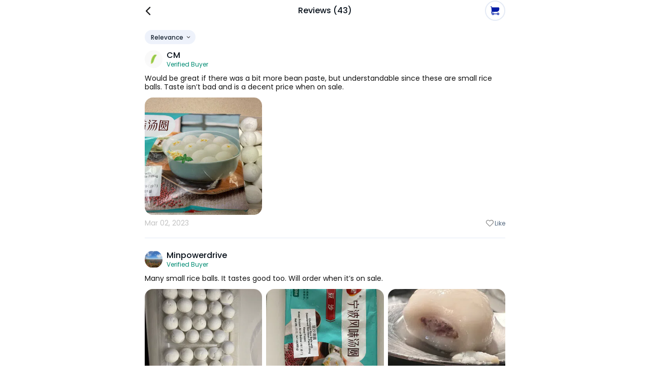

--- FILE ---
content_type: text/html; charset=utf-8
request_url: https://www.sayweee.com/en/social/review/more/86920
body_size: 15248
content:
<!DOCTYPE html><html><head><link rel="preload" href="https://static.weeecdn.net/common/enki-styles/main.latin.982019ae.min.css" as="style"/><meta property="fb:app_id" content="819364218109017"/><meta property="og:type" content="website"/><meta property="og:url" content="https://www.sayweee.com"/><meta property="og:title" content="Weee! - The Largest Asian and Hispanic Grocery Store in North America."/><meta property="og:description" content="Weee! - The Largest Asian and Hispanic Grocery Store in North America, Chinese Online Supermarket, online supermarket, Asian supermarket, online shopping, Asian groceries, Chinese Supermarket, Japanese Supermarket, Korea Supermarket, Vietnamese supermarket, Spanish supermarket, Asian Store, Chinese Store, Japanese Store, Korean Store, Asian Grocery Store, Chinese Grocery, Korean Grocery, Japanese Grocery, Vietnamese Grocery, Vietnamese Store, Spanish Store, Hispanic Grocery, Asian cosmetics, Japanese cosmetics, Korean cosmetics, fresh fruit (dragon fruit, apple, pear, mango, litchi), fresh vegetables (persian cucumbers, taiwan cabbage,cauliflower, bell pepper), Asian food (Instant noodle, Ramen, Noodles, Tofu), Chinese snacks, Chinese food (hot pot, vinegar, brown sugar, mooncakes), Japanese snacks, Japanese food, Korean snacks, Korean food, Asian snacks (ice cream, honey, sunflower seeds), Asian drinks (milk tea, coconut milk), Asian beverages, Japanese beauty, Korean beauty."/><meta property="og:image" content="https://static.weeecdn.com/common/fe-module/share-popup/facebook-meta-detault.gif"/><meta property="og:image:alt" content="Weee! - The Largest Asian and Hispanic Grocery Store in North America."/><meta property="og:locale" content="en"/><meta charSet="utf-8"/><meta http-equiv="X-UA-Compatible" content="IE=Edge"/><meta name="viewport" content="width=device-width, initial-scale=1.0, minimum-scale=1.0, maximum-scale=1.0, user-scalable=no, viewport-fit=cover"/><link rel="dns-prefetch" href="https://www.googletagmanager.com"/><link rel="preconnect" href="https://www.googletagmanager.com"/><link rel="dns-prefetch" href="https://www.google-analytics.com"/><link rel="preconnect" href="https://www.google-analytics.com"/><link rel="dns-prefetch" href="https://img01.weeecdn.com"/><link rel="preconnect" href="https://img01.weeecdn.com"/><link rel="dns-prefetch" href="https://img06.weeecdn.com"/><link rel="preconnect" href="https://img06.weeecdn.com"/><link rel="dns-prefetch" href="https://static.weeecdn.com/social"/><link rel="preconnect" href="https://static.weeecdn.com/social"/><link rel="dns-prefetch" href="https://api.sayweee.net"/><link rel="preconnect" href="https://api.sayweee.net"/><link rel="icon" type="image/png" sizes="32x32" href="/favicons/favicon-32x32.png"/><link rel="icon" type="image/png" sizes="16x16" href="/favicons/favicon-16x16.png"/><link rel="mask-icon" href="/favicons/safari-pinned-tab.svg" color="#009ed0"/><meta name="msapplication-TileColor" content="#009ed0"/><meta name="theme-color" content="#ffffff"/><link rel="stylesheet" href="https://static.weeecdn.net/common/enki-styles/main.latin.982019ae.min.css"/><meta name="test" content="this is test"/><meta name="keywords" content="Weee! - The Largest Asian and Hispanic Grocery Store in North America, Chinese Online Supermarket, online supermarket, Asian supermarket, online shopping, Asian groceries, Chinese Supermarket, Japanese Supermarket, Korea Supermarket, Vietnamese supermarket, Asian Store, Chinese Store, Japanese Store, Korean Store, Asian Grocery Store, Chinese Grocery, Korean Grocery, Japanese Grocery, Vietnamese Grocery, Vietnamese Store, Hispanic Grocery, Asian cosmetics, Japanese cosmetics, Korean cosmetics, fresh fruit (dragon fruit, apple, pear, mango, litchi), fresh vegetables (persian cucumbers, taiwan cabbage,cauliflower, bell pepper), Asian food (Instant noodle, Ramen, Noodles, Tofu), Chinese snacks, Chinese food (hot pot, vinegar, brown sugar, mooncakes), Japanese snacks, Japanese food, Korean snacks, Korean food, Asian snacks (ice cream, honey, sunflower seeds), Asian drinks (milk tea, coconut milk), Asian beverages, Japanese beauty, Korean beauty."/><meta name="description" content="Weee! - The Largest Asian and Hispanic Grocery Store in North America, Chinese Online Supermarket, online supermarket, Asian supermarket, online shopping, Asian groceries, Chinese Supermarket, Japanese Supermarket, Korea Supermarket, Vietnamese supermarket, Asian Store, Chinese Store, Japanese Store, Korean Store, Asian Grocery Store, Chinese Grocery, Korean Grocery, Japanese Grocery, Vietnamese Grocery, Vietnamese Store, Hispanic Grocery, Asian cosmetics, Japanese cosmetics, Korean cosmetics, fresh fruit (dragon fruit, apple, pear, mango, litchi), fresh vegetables (persian cucumbers, taiwan cabbage,cauliflower, bell pepper), Asian food (Instant noodle, Ramen, Noodles, Tofu), Chinese snacks, Chinese food (hot pot, vinegar, brown sugar, mooncakes), Japanese snacks, Japanese food, Korean snacks, Korean food, Asian snacks (ice cream, honey, sunflower seeds), Asian drinks (milk tea, coconut milk), Asian beverages, Japanese beauty, Korean beauty."/><title>Weee! - The Largest Asian and Hispanic Grocery Store in North America</title><link rel="stylesheet" href="https://static.weeecdn.com/common/enki-fonts-css/prod/en-2770a387.css"/><meta name="next-head-count" content="28"/><link rel="preload" href="https://static.weeecdn.com/social/_next/static/css/8e39d898e1b5806a.css" as="style" crossorigin="anonymous"/><link rel="stylesheet" href="https://static.weeecdn.com/social/_next/static/css/8e39d898e1b5806a.css" crossorigin="anonymous" data-n-g=""/><link rel="preload" href="https://static.weeecdn.com/social/_next/static/css/2c99373c2aee67a7.css" as="style" crossorigin="anonymous"/><link rel="stylesheet" href="https://static.weeecdn.com/social/_next/static/css/2c99373c2aee67a7.css" crossorigin="anonymous" data-n-p=""/><noscript data-n-css=""></noscript><script defer="" crossorigin="anonymous" nomodule="" src="https://static.weeecdn.com/social/_next/static/chunks/polyfills-c67a75d1b6f99dc8.js"></script><script defer="" src="https://static.weeecdn.com/social/_next/static/chunks/7367.e8389a3620ca43de.js" crossorigin="anonymous"></script><script src="https://static.weeecdn.com/social/_next/static/chunks/webpack-8c06b7f031c29b4c.js" defer="" crossorigin="anonymous"></script><script src="https://static.weeecdn.com/social/_next/static/chunks/framework-c785d58f95541f19.js" defer="" crossorigin="anonymous"></script><script src="https://static.weeecdn.com/social/_next/static/chunks/main-0808b758b6210d88.js" defer="" crossorigin="anonymous"></script><script src="https://static.weeecdn.com/social/_next/static/chunks/pages/_app-8fb90a127d3fd6f9.js" defer="" crossorigin="anonymous"></script><script src="https://static.weeecdn.com/social/_next/static/chunks/29107295-d9955096dca3b743.js" defer="" crossorigin="anonymous"></script><script src="https://static.weeecdn.com/social/_next/static/chunks/8908-7d82dfb7fde3fc17.js" defer="" crossorigin="anonymous"></script><script src="https://static.weeecdn.com/social/_next/static/chunks/4177-beb3eb88afb291bd.js" defer="" crossorigin="anonymous"></script><script src="https://static.weeecdn.com/social/_next/static/chunks/9526-65da95f2f6ece24e.js" defer="" crossorigin="anonymous"></script><script src="https://static.weeecdn.com/social/_next/static/chunks/2268-2243e7941f6ba032.js" defer="" crossorigin="anonymous"></script><script src="https://static.weeecdn.com/social/_next/static/chunks/7733-eee71e57d6041768.js" defer="" crossorigin="anonymous"></script><script src="https://static.weeecdn.com/social/_next/static/chunks/3108-de92320e74b01d2c.js" defer="" crossorigin="anonymous"></script><script src="https://static.weeecdn.com/social/_next/static/chunks/1033-361fdd148bbdfdab.js" defer="" crossorigin="anonymous"></script><script src="https://static.weeecdn.com/social/_next/static/chunks/1531-d1e9c3747ce15e2f.js" defer="" crossorigin="anonymous"></script><script src="https://static.weeecdn.com/social/_next/static/chunks/241-a9549a7dfbcc30c9.js" defer="" crossorigin="anonymous"></script><script src="https://static.weeecdn.com/social/_next/static/chunks/pages/%5Blocale%5D/social/review/more/%5Bid%5D-8fa0358c0d14e39f.js" defer="" crossorigin="anonymous"></script><script src="https://static.weeecdn.com/social/_next/static/KXqseLPu65HPrJIt4_Wzy/_buildManifest.js" defer="" crossorigin="anonymous"></script><script src="https://static.weeecdn.com/social/_next/static/KXqseLPu65HPrJIt4_Wzy/_ssgManifest.js" defer="" crossorigin="anonymous"></script></head><body id="root"><div id="__next"><div class="w-20 h-11 bg-[transparent] fixed top-0 left-1/2 -translate-x-1/2 z-50"></div><header class="fixed -top-px left-0 right-0 h-11 z-50 bg-[#ffffff] overflow-hidden flex justify-center items-center max-w-[750px] mx-auto" style="padding-top:0px;height:44px" data-testid="wid-fullscreen-header"><div class="absolute left-300 w-8 h-8 flex justify-center items-center" data-testid="btn-fullscreen-left-icon"><svg width="30" height="30" viewBox="0 0 20 20" fill="none" xmlns="http://www.w3.org/2000/svg" role="presentation" color="#1B1B1D"><path d="M10.8944 15.6596L6.21243 10.9777C6.07293 10.8372 5.99479 10.6472 5.99512 10.4493C5.99545 10.2513 6.07422 10.0616 6.21419 9.9216L10.8961 5.23966C10.9639 5.16346 11.0464 5.1019 11.1388 5.05877C11.2312 5.01564 11.3314 4.99185 11.4333 4.98885C11.5352 4.98585 11.6366 5.00371 11.7314 5.04133C11.8261 5.07895 11.9122 5.13554 11.9842 5.20763C12.0563 5.27971 12.1129 5.36577 12.1505 5.46051C12.1882 5.55526 12.206 5.65669 12.203 5.75859C12.2 5.86049 12.1762 5.9607 12.1331 6.05307C12.09 6.14544 12.0284 6.22802 11.9522 6.29574L7.79918 10.4488L11.9504 14.6035C12.0772 14.7461 12.1446 14.9318 12.139 15.1225C12.1334 15.3132 12.0552 15.4945 11.9203 15.6294C11.7853 15.7643 11.604 15.8426 11.4133 15.8482C11.2226 15.8538 11.037 15.7864 10.8944 15.6596Z" fill="currentColor"></path></svg></div><div class="w-full pointer-events-none px-[42px] truncate text-center enki-body-base-medium text-surface-100-fg-default" data-testid="txt-fullscreen-title"><div data-testid="txt-review-more-title"><span class="enki-body-base-medium text-surface-100-fg-default">Reviews<!-- --> (43)</span></div></div><div class="absolute right-300 flex justify-center items-center w-10 h-10 !right-5" data-testid="btn-share"><div aria-label="My cart" role="button" class="relative box-border w-1000 h-1000 flex justify-center items-center border-2 border-solid border-surface-100-hairline rounded-full" data-testid="wid-mini-cart"><svg width="1em" height="1em" viewBox="0 0 21 20" fill="none" xmlns="http://www.w3.org/2000/svg" role="presentation" class="text-[#001BA5] text-[18px]"><path d="M17.3344 14.6665C16.7579 14.6672 16.197 14.8545 15.7358 15.2004C15.2746 15.5464 14.9377 16.0323 14.7756 16.5856H7.88144C7.75825 16.1624 7.53195 15.7764 7.22284 15.4621C6.91373 15.1479 6.53147 14.9153 6.11033 14.7852C5.68919 14.6551 5.24234 14.6315 4.80986 14.7166C4.37737 14.8017 3.97276 14.9928 3.63231 15.2728L3.13867 13.4056C3.12792 13.365 3.1266 13.3226 3.1348 13.2815C3.14301 13.2403 3.16053 13.2016 3.18601 13.1683C3.2115 13.135 3.24428 13.108 3.28183 13.0893C3.31938 13.0707 3.36071 13.0609 3.40265 13.0606H3.46952L14.2547 12.5609C15.8033 12.4899 17.2648 11.8243 18.3348 10.7026C19.4048 9.58099 20.0009 8.08975 19.9988 6.53956V4.38112C19.9983 3.83285 19.7803 3.30716 19.3927 2.91947C19.005 2.53178 18.4793 2.31378 17.931 2.31331H3.37977L3.34809 1.90855C3.3058 1.39007 3.07053 0.906333 2.68879 0.552946C2.30706 0.19956 1.80663 0.00224338 1.28644 0H0.747932C0.549568 0 0.359329 0.0787997 0.219064 0.219064C0.0787997 0.359329 0 0.549568 0 0.747932C0 0.946296 0.0787997 1.13653 0.219064 1.2768C0.359329 1.41706 0.549568 1.49586 0.747932 1.49586H1.28644C1.43033 1.49649 1.56874 1.55108 1.67432 1.64884C1.7799 1.74659 1.84495 1.8804 1.85663 2.02382L2.60984 11.7513C2.2464 11.9341 1.95685 12.2362 1.78975 12.6071C1.62265 12.978 1.58817 13.395 1.69209 13.7883L2.66 17.4409C2.68539 18.0729 2.93461 18.6752 3.36317 19.1404C3.79172 19.6055 4.37168 19.9032 4.99945 19.9802C5.62723 20.0572 6.26193 19.9085 6.79019 19.5607C7.31845 19.2129 7.70585 18.6886 7.8832 18.0815H14.7765C14.9155 18.5566 15.1841 18.9837 15.5522 19.3148C15.9202 19.6459 16.3732 19.868 16.8604 19.9562C17.3475 20.0444 17.8496 19.9952 18.3104 19.8141C18.7712 19.6331 19.1724 19.3273 19.4692 18.931C19.766 18.5348 19.9467 18.0637 19.9908 17.5706C20.035 17.0775 19.9411 16.5819 19.7194 16.1392C19.4978 15.6965 19.1573 15.3242 18.7361 15.0641C18.3148 14.804 17.8295 14.6663 17.3344 14.6665ZM5.32263 18.5038C5.09089 18.504 4.8643 18.4354 4.67154 18.3068C4.47879 18.1781 4.32854 17.9951 4.23982 17.7811C4.15109 17.567 4.12787 17.3314 4.17311 17.1041C4.21834 16.8768 4.32999 16.668 4.49392 16.5042C4.65786 16.3404 4.8667 16.2289 5.09403 16.1838C5.32135 16.1388 5.55694 16.1622 5.77096 16.2511C5.98498 16.3399 6.16783 16.4903 6.29634 16.6832C6.42486 16.876 6.49328 17.1027 6.49293 17.3344C6.49223 17.6445 6.36868 17.9417 6.14933 18.1609C5.92999 18.38 5.63272 18.5034 5.32263 18.5038ZM17.3335 18.5038C17.1018 18.504 16.8753 18.4354 16.6825 18.3068C16.4898 18.1782 16.3396 17.9953 16.2508 17.7813C16.162 17.5672 16.1388 17.3317 16.1839 17.1044C16.2291 16.8771 16.3407 16.6684 16.5045 16.5045C16.6684 16.3407 16.8771 16.2291 17.1044 16.1839C17.3317 16.1388 17.5672 16.1621 17.7813 16.2508C17.9953 16.3396 18.1782 16.4898 18.3068 16.6825C18.4354 16.8753 18.504 17.1018 18.5038 17.3335C18.5034 17.6436 18.38 17.9409 18.1609 18.1602C17.9417 18.3796 17.6436 18.5031 17.3335 18.5038Z" fill="currentColor"></path></svg></div></div></header><main class="pt-11 max-w-[750px] mx-auto relative" style="padding-top:43px" data-testid="wid-fullscreen-main"><div class="flex flex-col pt-4 px-5"><div class="max-h-[117px] overflow-hidden flex flex-wrap -mr-2"><button class="enki-body-base-medium font-[inherit] select-none appearance-none outline-none no-underline relative flex items-center justify-center px-300 border border-[transparent] whitespace-nowrap text-center cursor-pointer disabled:bg-[#878787] h-7 text-xs bg-[#EEF2FB] text-[#182432] border-none pr-200 pl-300 enki-body-2xs-medium rounded-full mr-2" data-testid="btn-sort-button-group">Relevance<span class="flex items-center ml-1"><svg width="1em" height="1em" viewBox="0 0 20 20" fill="none" xmlns="http://www.w3.org/2000/svg" role="presentation" class="text-2xs text-[#1B1B1D]"><path d="M15.3403 8.62342L10.6583 13.3054C10.5179 13.4449 10.3279 13.523 10.1299 13.5227C9.93199 13.5223 9.74224 13.4436 9.60227 13.3036L4.92032 8.62166C4.84412 8.55394 4.78257 8.47136 4.73944 8.379C4.69631 8.28663 4.67251 8.18642 4.66951 8.08452C4.66651 7.98262 4.68437 7.88119 4.72199 7.78644C4.75962 7.69169 4.81621 7.60564 4.88829 7.53355C4.96037 7.46147 5.04643 7.40488 5.14118 7.36726C5.23592 7.32964 5.33736 7.31178 5.43926 7.31478C5.54115 7.31778 5.64136 7.34157 5.73373 7.3847C5.8261 7.42783 5.90868 7.48939 5.9764 7.56558L10.1294 11.7186L14.2842 7.56734C14.4268 7.44061 14.6124 7.37315 14.8031 7.37877C14.9938 7.38438 15.1752 7.46264 15.3101 7.59754C15.445 7.73244 15.5233 7.91379 15.5289 8.10449C15.5345 8.29518 15.467 8.48082 15.3403 8.62342Z" fill="currentColor"></path></svg></span></button><style data-emotion="css a3xyjy">.css-a3xyjy{z-index:1200;}</style></div></div><div class="bg-white h-full"><div class="px-5 pb-32"><div data-testid="txt-review-more-list"><div><div><div class="after:w-full after:block after:content-[&#x27;&#x27;] after:my-3 after:h-px after:bg-surface-100-hairline"><div data-testid="wid-review-card"><div class="flex py-3"><div class="flex items-center overflow-hidden" data-testid="wid-review-card-user-info"><div class="flex items-center overflow-hidden" data-testid="wid-user-info"><div class="flex-none flex-shrink-0 mr-2 relative" data-testid="wid-user-avatar"><div class="w-full h-full" data-component="CroppedImage"><div data-testid="placeholder-loading" class="w-full h-full bg-[#e6e6e6] rounded object-cover m-0 text-base"></div><img src="https://img08.weeecdn.net/user_avatar/image/978/914/FDC99F82937704E.jpeg!c256x256_q80.auto" srcSet="https://img08.weeecdn.net/user_avatar/image/978/914/FDC99F82937704E.jpeg!c128x128_q80.auto 1x, https://img08.weeecdn.net/user_avatar/image/978/914/FDC99F82937704E.jpeg!c256x256_q80.auto 2x, https://img08.weeecdn.net/user_avatar/image/978/914/FDC99F82937704E.jpeg!c256x256_q80.auto 3x" class="rounded-full block my-0 mx-auto" width="35" height="35" alt="Weee!"/></div></div><div class="flex-1 flex-col overflow-hidden"><div class="flex items-center"><span class="enki-body-base-medium truncate text-surface-100-fg-default" data-testid="wid-user-name">CM</span></div><div class="enki-body-2xs text-[#008B72]" data-testid="wid-verified-buyer">Verified Buyer</div></div></div></div></div><div data-testid="txt-review-card-content"><div class="enki-body-sm mb-3 enki-body-sm text-[#111111]" data-testid="wid-content-toggle"><div class="__react-ellipsis-js"><span class="__react-ellipsis-js-content" style="word-break:break-word"></span><span> ...<span><span class="enki-body-sm-strong" data-testid="txt-content-toggle-show-more">More</span></span></span></div></div><div class="flex flex-wrap overflow-hidden -m-1" data-testid="wid-picture-grid"><div class="relative flex w-1/3 min-w-[30%] before:content-[&#x27;&#x27;] before:block before:h-0 before:pb-[100%]"><div class="flex flex-[1_1]" data-testid="wid-picture-grid-item"><div class="relative w-full p-1" data-testid="wid-picture-grid-item-box"><div class="relative flex justify-center items-center min-w-[30%] w-full h-full overflow-hidden rounded-2xl" data-testid="wid-picture-box"><div class="absolute top-0 bottom-0 left-0 right-0 flex justify-center items-center"><div class="relative w-full h-full" data-testid="wid-picture-box-inner"><div class="absolute top-0 bottom-0 left-0 right-0" data-testid="wid-picture-box-image"><div class="w-full h-full" data-component="CroppedImage"></div></div></div></div></div></div></div></div></div></div><div class="flex items-center justify-between py-2"><div class="enki-body-sm text-[#C3C3C3]" data-testid="txt-review-card-date"><style data-emotion="css 1mrmhwg animation-wiooy9">.css-1mrmhwg{display:block;background-color:rgba(0, 0, 0, 0.11);height:1.2em;border-radius:4px;position:relative;overflow:hidden;-webkit-mask-image:-webkit-radial-gradient(white, black);}.css-1mrmhwg::after{-webkit-animation:animation-wiooy9 2s linear 0.5s infinite;animation:animation-wiooy9 2s linear 0.5s infinite;background:linear-gradient(
          90deg,
          transparent,
          rgba(0, 0, 0, 0.04),
          transparent
        );content:'';position:absolute;-webkit-transform:translateX(-100%);-moz-transform:translateX(-100%);-ms-transform:translateX(-100%);transform:translateX(-100%);bottom:0;left:0;right:0;top:0;}@-webkit-keyframes animation-wiooy9{0%{-webkit-transform:translateX(-100%);-moz-transform:translateX(-100%);-ms-transform:translateX(-100%);transform:translateX(-100%);}50%{-webkit-transform:translateX(100%);-moz-transform:translateX(100%);-ms-transform:translateX(100%);transform:translateX(100%);}100%{-webkit-transform:translateX(100%);-moz-transform:translateX(100%);-ms-transform:translateX(100%);transform:translateX(100%);}}@keyframes animation-wiooy9{0%{-webkit-transform:translateX(-100%);-moz-transform:translateX(-100%);-ms-transform:translateX(-100%);transform:translateX(-100%);}50%{-webkit-transform:translateX(100%);-moz-transform:translateX(100%);-ms-transform:translateX(100%);transform:translateX(100%);}100%{-webkit-transform:translateX(100%);-moz-transform:translateX(100%);-ms-transform:translateX(100%);transform:translateX(100%);}}</style><span class="MuiSkeleton-root MuiSkeleton-rounded MuiSkeleton-wave bg-surface-200-bg inline-block align-middle css-1mrmhwg" style="width:80px;height:14px"></span></div><div class="flex items-center p-4 -m-4" data-testid="wid-set-like"><span class="flex items-center justify-center w-4"><svg width="15" height="15" viewBox="0 0 20 20" fill="none" xmlns="http://www.w3.org/2000/svg" role="presentation" color="#777777" data-testid="wid-set-like-icon-cancel"><path fill-rule="evenodd" clip-rule="evenodd" d="M18.3359 2.96702C17.817 2.44802 17.201 2.03633 16.523 1.75544C15.845 1.47456 15.1183 1.32999 14.3845 1.32999C13.6506 1.32999 12.9239 1.47456 12.2459 1.75544C11.5679 2.03633 10.9519 2.44802 10.4331 2.96702C10.269 3.13061 10.1148 3.30369 9.97103 3.48537C9.82735 3.30391 9.67338 3.13084 9.50989 2.96702C8.4592 1.93208 7.042 1.35444 5.56721 1.36001C4.09242 1.36558 2.67962 1.95391 1.63678 2.99675C0.593937 4.03959 0.00560915 5.45239 3.99006e-05 6.92718C-0.00552935 8.40197 0.572111 9.81917 1.60705 10.8699L8.50927 17.7721C8.8971 18.1598 9.42306 18.3776 9.97147 18.3776C10.5199 18.3776 11.0458 18.1598 11.4337 17.7721L18.3359 10.8699C18.8549 10.351 19.2666 9.73498 19.5475 9.05699C19.8284 8.37899 19.9729 7.65231 19.9729 6.91844C19.9729 6.18456 19.8284 5.45788 19.5475 4.77989C19.2666 4.10189 18.8549 3.48588 18.3359 2.96702ZM17.2798 9.81204L10.3776 16.7143C10.3246 16.7675 10.2615 16.8097 10.1921 16.8384C10.1227 16.8672 10.0484 16.8821 9.97323 16.8821C9.8981 16.8821 9.82371 16.8672 9.75432 16.8384C9.68493 16.8097 9.6219 16.7675 9.56885 16.7143L2.66487 9.81204C2.09947 9.24735 1.71177 8.52948 1.54961 7.74701C1.38745 6.96454 1.45793 6.15172 1.75235 5.40884C2.04677 4.66596 2.55224 4.02553 3.2064 3.56659C3.86056 3.10765 4.63477 2.85026 5.4335 2.82621H5.67639C5.70895 2.82621 5.74152 2.82621 5.77408 2.83061L5.86824 2.83677C5.89816 2.83677 5.92897 2.84117 5.95625 2.84469C6.81094 2.91648 7.63121 3.21409 8.33309 3.70706C9.03497 4.20003 9.59325 4.87066 9.95079 5.65029H9.97279C10.3362 4.85593 10.9079 4.17473 11.6271 3.67893C12.3463 3.18313 13.1863 2.89121 14.058 2.83413L14.1521 2.82797C14.1847 2.82797 14.2173 2.82797 14.2498 2.82357H14.4998C15.2981 2.84795 16.0719 3.10544 16.7257 3.56429C17.3795 4.02314 17.8847 4.66329 18.1791 5.40582C18.4734 6.14834 18.544 6.96078 18.3822 7.74296C18.2204 8.52514 17.8332 9.24286 17.2684 9.80764L17.2798 9.81204Z" fill="currentColor"></path></svg></span><div class="text-surface-100-fg-minor enki-body-2xs ml-0.5" data-testid="txt-set-like-count">Like</div></div></div></div></div></div></div><div><div><div class="after:w-full after:block after:content-[&#x27;&#x27;] after:my-3 after:h-px after:bg-surface-100-hairline"><div data-testid="wid-review-card"><div class="flex py-3"><div class="flex items-center overflow-hidden" data-testid="wid-review-card-user-info"><div class="flex items-center overflow-hidden" data-testid="wid-user-info"><div class="flex-none flex-shrink-0 mr-2 relative" data-testid="wid-user-avatar"><div class="w-full h-full" data-component="CroppedImage"><div data-testid="placeholder-loading" class="w-full h-full bg-[#e6e6e6] rounded object-cover m-0 text-base"></div><img src="https://img08.weeecdn.net/user_avatar/image/524/777/5E978E9F55D12A5F.png!c256x256_q80.auto" srcSet="https://img08.weeecdn.net/user_avatar/image/524/777/5E978E9F55D12A5F.png!c128x128_q80.auto 1x, https://img08.weeecdn.net/user_avatar/image/524/777/5E978E9F55D12A5F.png!c256x256_q80.auto 2x, https://img08.weeecdn.net/user_avatar/image/524/777/5E978E9F55D12A5F.png!c256x256_q80.auto 3x" class="rounded-full block my-0 mx-auto" width="35" height="35" alt="Weee!"/></div></div><div class="flex-1 flex-col overflow-hidden"><div class="flex items-center"><span class="enki-body-base-medium truncate text-surface-100-fg-default" data-testid="wid-user-name">Minpowerdrive</span></div><div class="enki-body-2xs text-[#008B72]" data-testid="wid-verified-buyer">Verified Buyer</div></div></div></div></div><div data-testid="txt-review-card-content"><div class="enki-body-sm mb-3 enki-body-sm text-[#111111]" data-testid="wid-content-toggle"><div class="__react-ellipsis-js"><span class="__react-ellipsis-js-content" style="word-break:break-word"></span><span> ...<span><span class="enki-body-sm-strong" data-testid="txt-content-toggle-show-more">More</span></span></span></div></div><div class="flex flex-wrap overflow-hidden -m-1" data-testid="wid-picture-grid"><div class="relative flex w-1/3 min-w-[30%] before:content-[&#x27;&#x27;] before:block before:h-0 before:pb-[100%]"><div class="flex flex-[1_1]" data-testid="wid-picture-grid-item"><div class="relative w-full p-1" data-testid="wid-picture-grid-item-box"><div class="relative flex justify-center items-center min-w-[30%] w-full h-full overflow-hidden rounded-2xl" data-testid="wid-picture-box"><div class="absolute top-0 bottom-0 left-0 right-0 flex justify-center items-center"><div class="relative w-full h-full" data-testid="wid-picture-box-inner"><div class="absolute top-0 bottom-0 left-0 right-0" data-testid="wid-picture-box-image"><div class="w-full h-full" data-component="CroppedImage"></div></div></div></div></div></div></div></div><div class="relative flex w-1/3 min-w-[30%] before:content-[&#x27;&#x27;] before:block before:h-0 before:pb-[100%]"><div class="flex flex-[1_1]" data-testid="wid-picture-grid-item"><div class="relative w-full p-1" data-testid="wid-picture-grid-item-box"><div class="relative flex justify-center items-center min-w-[30%] w-full h-full overflow-hidden rounded-2xl" data-testid="wid-picture-box"><div class="absolute top-0 bottom-0 left-0 right-0 flex justify-center items-center"><div class="relative w-full h-full" data-testid="wid-picture-box-inner"><div class="absolute top-0 bottom-0 left-0 right-0" data-testid="wid-picture-box-image"><div class="w-full h-full" data-component="CroppedImage"></div></div></div></div></div></div></div></div><div class="relative flex w-1/3 min-w-[30%] before:content-[&#x27;&#x27;] before:block before:h-0 before:pb-[100%]"><div class="flex flex-[1_1]" data-testid="wid-picture-grid-item"><div class="relative w-full p-1" data-testid="wid-picture-grid-item-box"><div class="relative flex justify-center items-center min-w-[30%] w-full h-full overflow-hidden rounded-2xl" data-testid="wid-picture-box"><div class="absolute top-0 bottom-0 left-0 right-0 flex justify-center items-center"><div class="relative w-full h-full" data-testid="wid-picture-box-inner"><div class="absolute top-0 bottom-0 left-0 right-0" data-testid="wid-picture-box-image"><div class="w-full h-full" data-component="CroppedImage"></div></div></div></div></div></div></div></div></div></div><div class="flex items-center justify-between py-2"><div class="enki-body-sm text-[#C3C3C3]" data-testid="txt-review-card-date"><style data-emotion="css 1mrmhwg animation-wiooy9">.css-1mrmhwg{display:block;background-color:rgba(0, 0, 0, 0.11);height:1.2em;border-radius:4px;position:relative;overflow:hidden;-webkit-mask-image:-webkit-radial-gradient(white, black);}.css-1mrmhwg::after{-webkit-animation:animation-wiooy9 2s linear 0.5s infinite;animation:animation-wiooy9 2s linear 0.5s infinite;background:linear-gradient(
          90deg,
          transparent,
          rgba(0, 0, 0, 0.04),
          transparent
        );content:'';position:absolute;-webkit-transform:translateX(-100%);-moz-transform:translateX(-100%);-ms-transform:translateX(-100%);transform:translateX(-100%);bottom:0;left:0;right:0;top:0;}@-webkit-keyframes animation-wiooy9{0%{-webkit-transform:translateX(-100%);-moz-transform:translateX(-100%);-ms-transform:translateX(-100%);transform:translateX(-100%);}50%{-webkit-transform:translateX(100%);-moz-transform:translateX(100%);-ms-transform:translateX(100%);transform:translateX(100%);}100%{-webkit-transform:translateX(100%);-moz-transform:translateX(100%);-ms-transform:translateX(100%);transform:translateX(100%);}}@keyframes animation-wiooy9{0%{-webkit-transform:translateX(-100%);-moz-transform:translateX(-100%);-ms-transform:translateX(-100%);transform:translateX(-100%);}50%{-webkit-transform:translateX(100%);-moz-transform:translateX(100%);-ms-transform:translateX(100%);transform:translateX(100%);}100%{-webkit-transform:translateX(100%);-moz-transform:translateX(100%);-ms-transform:translateX(100%);transform:translateX(100%);}}</style><span class="MuiSkeleton-root MuiSkeleton-rounded MuiSkeleton-wave bg-surface-200-bg inline-block align-middle css-1mrmhwg" style="width:80px;height:14px"></span></div><div class="flex items-center p-4 -m-4" data-testid="wid-set-like"><span class="flex items-center justify-center w-4"><svg width="15" height="15" viewBox="0 0 20 20" fill="none" xmlns="http://www.w3.org/2000/svg" role="presentation" color="#777777" data-testid="wid-set-like-icon-cancel"><path fill-rule="evenodd" clip-rule="evenodd" d="M18.3359 2.96702C17.817 2.44802 17.201 2.03633 16.523 1.75544C15.845 1.47456 15.1183 1.32999 14.3845 1.32999C13.6506 1.32999 12.9239 1.47456 12.2459 1.75544C11.5679 2.03633 10.9519 2.44802 10.4331 2.96702C10.269 3.13061 10.1148 3.30369 9.97103 3.48537C9.82735 3.30391 9.67338 3.13084 9.50989 2.96702C8.4592 1.93208 7.042 1.35444 5.56721 1.36001C4.09242 1.36558 2.67962 1.95391 1.63678 2.99675C0.593937 4.03959 0.00560915 5.45239 3.99006e-05 6.92718C-0.00552935 8.40197 0.572111 9.81917 1.60705 10.8699L8.50927 17.7721C8.8971 18.1598 9.42306 18.3776 9.97147 18.3776C10.5199 18.3776 11.0458 18.1598 11.4337 17.7721L18.3359 10.8699C18.8549 10.351 19.2666 9.73498 19.5475 9.05699C19.8284 8.37899 19.9729 7.65231 19.9729 6.91844C19.9729 6.18456 19.8284 5.45788 19.5475 4.77989C19.2666 4.10189 18.8549 3.48588 18.3359 2.96702ZM17.2798 9.81204L10.3776 16.7143C10.3246 16.7675 10.2615 16.8097 10.1921 16.8384C10.1227 16.8672 10.0484 16.8821 9.97323 16.8821C9.8981 16.8821 9.82371 16.8672 9.75432 16.8384C9.68493 16.8097 9.6219 16.7675 9.56885 16.7143L2.66487 9.81204C2.09947 9.24735 1.71177 8.52948 1.54961 7.74701C1.38745 6.96454 1.45793 6.15172 1.75235 5.40884C2.04677 4.66596 2.55224 4.02553 3.2064 3.56659C3.86056 3.10765 4.63477 2.85026 5.4335 2.82621H5.67639C5.70895 2.82621 5.74152 2.82621 5.77408 2.83061L5.86824 2.83677C5.89816 2.83677 5.92897 2.84117 5.95625 2.84469C6.81094 2.91648 7.63121 3.21409 8.33309 3.70706C9.03497 4.20003 9.59325 4.87066 9.95079 5.65029H9.97279C10.3362 4.85593 10.9079 4.17473 11.6271 3.67893C12.3463 3.18313 13.1863 2.89121 14.058 2.83413L14.1521 2.82797C14.1847 2.82797 14.2173 2.82797 14.2498 2.82357H14.4998C15.2981 2.84795 16.0719 3.10544 16.7257 3.56429C17.3795 4.02314 17.8847 4.66329 18.1791 5.40582C18.4734 6.14834 18.544 6.96078 18.3822 7.74296C18.2204 8.52514 17.8332 9.24286 17.2684 9.80764L17.2798 9.81204Z" fill="currentColor"></path></svg></span><div class="text-surface-100-fg-minor enki-body-2xs ml-0.5" data-testid="txt-set-like-count">Like</div></div></div></div></div></div></div><div><div><div class="after:w-full after:block after:content-[&#x27;&#x27;] after:my-3 after:h-px after:bg-surface-100-hairline"><div data-testid="wid-review-card"><div class="flex py-3"><div class="flex items-center overflow-hidden" data-testid="wid-review-card-user-info"><div class="flex items-center overflow-hidden" data-testid="wid-user-info"><div class="flex-none flex-shrink-0 mr-2 relative" data-testid="wid-user-avatar"><div class="w-full h-full" data-component="CroppedImage"><div data-testid="placeholder-loading" class="w-full h-full bg-[#e6e6e6] rounded object-cover m-0 text-base"></div><img src="https://img08.weeecdn.net/social/image/454/991/social_avatar_6.jpeg!c256x256_q80.auto" srcSet="https://img08.weeecdn.net/social/image/454/991/social_avatar_6.jpeg!c128x128_q80.auto 1x, https://img08.weeecdn.net/social/image/454/991/social_avatar_6.jpeg!c256x256_q80.auto 2x, https://img08.weeecdn.net/social/image/454/991/social_avatar_6.jpeg!c256x256_q80.auto 3x" class="rounded-full block my-0 mx-auto" width="35" height="35" alt="Weee!"/></div></div><div class="flex-1 flex-col overflow-hidden"><div class="flex items-center"><span class="enki-body-base-medium truncate text-surface-100-fg-default" data-testid="wid-user-name">Doge</span><div class="w-full h-full flex-shrink-0 basis-0 ml-1" data-component="CroppedImage"><div data-testid="placeholder-loading" class="w-full h-full bg-[#e6e6e6] rounded object-cover m-0 text-base"></div></div></div><div class="enki-body-2xs text-[#008B72]" data-testid="wid-verified-buyer">Verified Buyer</div></div></div></div></div><div data-testid="txt-review-card-content"><div class="enki-body-sm mb-3 enki-body-sm text-[#111111]" data-testid="wid-content-toggle"><div class="__react-ellipsis-js"><span class="__react-ellipsis-js-content" style="word-break:break-word"></span><span> ...<span><span class="enki-body-sm-strong" data-testid="txt-content-toggle-show-more">More</span></span></span></div></div><div class="flex flex-wrap overflow-hidden -m-1" data-testid="wid-picture-grid"><div class="relative flex w-1/3 min-w-[30%] before:content-[&#x27;&#x27;] before:block before:h-0 before:pb-[100%]"><div class="flex flex-[1_1]" data-testid="wid-picture-grid-item"><div class="relative w-full p-1" data-testid="wid-picture-grid-item-box"><div class="relative flex justify-center items-center min-w-[30%] w-full h-full overflow-hidden rounded-2xl" data-testid="wid-picture-box"><div class="absolute top-0 bottom-0 left-0 right-0 flex justify-center items-center"><div class="relative w-full h-full" data-testid="wid-picture-box-inner"><div class="absolute top-0 bottom-0 left-0 right-0" data-testid="wid-picture-box-image"><div class="w-full h-full" data-component="CroppedImage"></div></div></div></div></div></div></div></div></div></div><div class="flex items-center justify-between py-2"><div class="enki-body-sm text-[#C3C3C3]" data-testid="txt-review-card-date"><style data-emotion="css 1mrmhwg animation-wiooy9">.css-1mrmhwg{display:block;background-color:rgba(0, 0, 0, 0.11);height:1.2em;border-radius:4px;position:relative;overflow:hidden;-webkit-mask-image:-webkit-radial-gradient(white, black);}.css-1mrmhwg::after{-webkit-animation:animation-wiooy9 2s linear 0.5s infinite;animation:animation-wiooy9 2s linear 0.5s infinite;background:linear-gradient(
          90deg,
          transparent,
          rgba(0, 0, 0, 0.04),
          transparent
        );content:'';position:absolute;-webkit-transform:translateX(-100%);-moz-transform:translateX(-100%);-ms-transform:translateX(-100%);transform:translateX(-100%);bottom:0;left:0;right:0;top:0;}@-webkit-keyframes animation-wiooy9{0%{-webkit-transform:translateX(-100%);-moz-transform:translateX(-100%);-ms-transform:translateX(-100%);transform:translateX(-100%);}50%{-webkit-transform:translateX(100%);-moz-transform:translateX(100%);-ms-transform:translateX(100%);transform:translateX(100%);}100%{-webkit-transform:translateX(100%);-moz-transform:translateX(100%);-ms-transform:translateX(100%);transform:translateX(100%);}}@keyframes animation-wiooy9{0%{-webkit-transform:translateX(-100%);-moz-transform:translateX(-100%);-ms-transform:translateX(-100%);transform:translateX(-100%);}50%{-webkit-transform:translateX(100%);-moz-transform:translateX(100%);-ms-transform:translateX(100%);transform:translateX(100%);}100%{-webkit-transform:translateX(100%);-moz-transform:translateX(100%);-ms-transform:translateX(100%);transform:translateX(100%);}}</style><span class="MuiSkeleton-root MuiSkeleton-rounded MuiSkeleton-wave bg-surface-200-bg inline-block align-middle css-1mrmhwg" style="width:80px;height:14px"></span></div><div class="flex items-center p-4 -m-4" data-testid="wid-set-like"><span class="flex items-center justify-center w-4"><svg width="15" height="15" viewBox="0 0 20 20" fill="none" xmlns="http://www.w3.org/2000/svg" role="presentation" color="#777777" data-testid="wid-set-like-icon-cancel"><path fill-rule="evenodd" clip-rule="evenodd" d="M18.3359 2.96702C17.817 2.44802 17.201 2.03633 16.523 1.75544C15.845 1.47456 15.1183 1.32999 14.3845 1.32999C13.6506 1.32999 12.9239 1.47456 12.2459 1.75544C11.5679 2.03633 10.9519 2.44802 10.4331 2.96702C10.269 3.13061 10.1148 3.30369 9.97103 3.48537C9.82735 3.30391 9.67338 3.13084 9.50989 2.96702C8.4592 1.93208 7.042 1.35444 5.56721 1.36001C4.09242 1.36558 2.67962 1.95391 1.63678 2.99675C0.593937 4.03959 0.00560915 5.45239 3.99006e-05 6.92718C-0.00552935 8.40197 0.572111 9.81917 1.60705 10.8699L8.50927 17.7721C8.8971 18.1598 9.42306 18.3776 9.97147 18.3776C10.5199 18.3776 11.0458 18.1598 11.4337 17.7721L18.3359 10.8699C18.8549 10.351 19.2666 9.73498 19.5475 9.05699C19.8284 8.37899 19.9729 7.65231 19.9729 6.91844C19.9729 6.18456 19.8284 5.45788 19.5475 4.77989C19.2666 4.10189 18.8549 3.48588 18.3359 2.96702ZM17.2798 9.81204L10.3776 16.7143C10.3246 16.7675 10.2615 16.8097 10.1921 16.8384C10.1227 16.8672 10.0484 16.8821 9.97323 16.8821C9.8981 16.8821 9.82371 16.8672 9.75432 16.8384C9.68493 16.8097 9.6219 16.7675 9.56885 16.7143L2.66487 9.81204C2.09947 9.24735 1.71177 8.52948 1.54961 7.74701C1.38745 6.96454 1.45793 6.15172 1.75235 5.40884C2.04677 4.66596 2.55224 4.02553 3.2064 3.56659C3.86056 3.10765 4.63477 2.85026 5.4335 2.82621H5.67639C5.70895 2.82621 5.74152 2.82621 5.77408 2.83061L5.86824 2.83677C5.89816 2.83677 5.92897 2.84117 5.95625 2.84469C6.81094 2.91648 7.63121 3.21409 8.33309 3.70706C9.03497 4.20003 9.59325 4.87066 9.95079 5.65029H9.97279C10.3362 4.85593 10.9079 4.17473 11.6271 3.67893C12.3463 3.18313 13.1863 2.89121 14.058 2.83413L14.1521 2.82797C14.1847 2.82797 14.2173 2.82797 14.2498 2.82357H14.4998C15.2981 2.84795 16.0719 3.10544 16.7257 3.56429C17.3795 4.02314 17.8847 4.66329 18.1791 5.40582C18.4734 6.14834 18.544 6.96078 18.3822 7.74296C18.2204 8.52514 17.8332 9.24286 17.2684 9.80764L17.2798 9.81204Z" fill="currentColor"></path></svg></span><div class="text-surface-100-fg-minor enki-body-2xs ml-0.5" data-testid="txt-set-like-count">Like</div></div></div></div></div></div></div><div><div><div class="after:w-full after:block after:content-[&#x27;&#x27;] after:my-3 after:h-px after:bg-surface-100-hairline"><div data-testid="wid-review-card"><div class="flex py-3"><div class="flex items-center overflow-hidden" data-testid="wid-review-card-user-info"><div class="flex items-center overflow-hidden" data-testid="wid-user-info"><div class="flex-none flex-shrink-0 mr-2 relative" data-testid="wid-user-avatar"><div class="w-full h-full" data-component="CroppedImage"><div data-testid="placeholder-loading" class="w-full h-full bg-[#e6e6e6] rounded object-cover m-0 text-base"></div><img src="https://img08.weeecdn.net/user_avatar/image/415/703/71A9D791862F23C7.jpeg!c256x256_q80.auto" srcSet="https://img08.weeecdn.net/user_avatar/image/415/703/71A9D791862F23C7.jpeg!c128x128_q80.auto 1x, https://img08.weeecdn.net/user_avatar/image/415/703/71A9D791862F23C7.jpeg!c256x256_q80.auto 2x, https://img08.weeecdn.net/user_avatar/image/415/703/71A9D791862F23C7.jpeg!c256x256_q80.auto 3x" class="rounded-full block my-0 mx-auto" width="35" height="35" alt="Weee!"/></div></div><div class="flex-1 flex-col overflow-hidden"><div class="flex items-center"><span class="enki-body-base-medium truncate text-surface-100-fg-default" data-testid="wid-user-name">长生不老（TI11版）</span></div><div class="enki-body-2xs text-[#008B72]" data-testid="wid-verified-buyer">Verified Buyer</div></div></div></div></div><div data-testid="txt-review-card-content"><div class="enki-body-sm mb-3 enki-body-sm text-[#111111]" data-testid="wid-content-toggle"><div class="__react-ellipsis-js"><span class="__react-ellipsis-js-content" style="word-break:break-word"></span><span> ...<span><span class="enki-body-sm-strong" data-testid="txt-content-toggle-show-more">More</span></span></span></div></div><div class="flex flex-wrap overflow-hidden -m-1" data-testid="wid-picture-grid"><div class="relative flex w-1/3 min-w-[30%] before:content-[&#x27;&#x27;] before:block before:h-0 before:pb-[100%]"><div class="flex flex-[1_1]" data-testid="wid-picture-grid-item"><div class="relative w-full p-1" data-testid="wid-picture-grid-item-box"><div class="relative flex justify-center items-center min-w-[30%] w-full h-full overflow-hidden rounded-2xl" data-testid="wid-picture-box"><div class="absolute top-0 bottom-0 left-0 right-0 flex justify-center items-center"><div class="relative w-full h-full" data-testid="wid-picture-box-inner"><div class="absolute top-0 bottom-0 left-0 right-0" data-testid="wid-picture-box-image"><div class="w-full h-full" data-component="CroppedImage"></div></div></div></div></div></div></div></div></div></div><div class="flex items-center justify-between py-2"><div class="enki-body-sm text-[#C3C3C3]" data-testid="txt-review-card-date"><style data-emotion="css 1mrmhwg animation-wiooy9">.css-1mrmhwg{display:block;background-color:rgba(0, 0, 0, 0.11);height:1.2em;border-radius:4px;position:relative;overflow:hidden;-webkit-mask-image:-webkit-radial-gradient(white, black);}.css-1mrmhwg::after{-webkit-animation:animation-wiooy9 2s linear 0.5s infinite;animation:animation-wiooy9 2s linear 0.5s infinite;background:linear-gradient(
          90deg,
          transparent,
          rgba(0, 0, 0, 0.04),
          transparent
        );content:'';position:absolute;-webkit-transform:translateX(-100%);-moz-transform:translateX(-100%);-ms-transform:translateX(-100%);transform:translateX(-100%);bottom:0;left:0;right:0;top:0;}@-webkit-keyframes animation-wiooy9{0%{-webkit-transform:translateX(-100%);-moz-transform:translateX(-100%);-ms-transform:translateX(-100%);transform:translateX(-100%);}50%{-webkit-transform:translateX(100%);-moz-transform:translateX(100%);-ms-transform:translateX(100%);transform:translateX(100%);}100%{-webkit-transform:translateX(100%);-moz-transform:translateX(100%);-ms-transform:translateX(100%);transform:translateX(100%);}}@keyframes animation-wiooy9{0%{-webkit-transform:translateX(-100%);-moz-transform:translateX(-100%);-ms-transform:translateX(-100%);transform:translateX(-100%);}50%{-webkit-transform:translateX(100%);-moz-transform:translateX(100%);-ms-transform:translateX(100%);transform:translateX(100%);}100%{-webkit-transform:translateX(100%);-moz-transform:translateX(100%);-ms-transform:translateX(100%);transform:translateX(100%);}}</style><span class="MuiSkeleton-root MuiSkeleton-rounded MuiSkeleton-wave bg-surface-200-bg inline-block align-middle css-1mrmhwg" style="width:80px;height:14px"></span></div><div class="flex items-center p-4 -m-4" data-testid="wid-set-like"><span class="flex items-center justify-center w-4"><svg width="15" height="15" viewBox="0 0 20 20" fill="none" xmlns="http://www.w3.org/2000/svg" role="presentation" color="#777777" data-testid="wid-set-like-icon-cancel"><path fill-rule="evenodd" clip-rule="evenodd" d="M18.3359 2.96702C17.817 2.44802 17.201 2.03633 16.523 1.75544C15.845 1.47456 15.1183 1.32999 14.3845 1.32999C13.6506 1.32999 12.9239 1.47456 12.2459 1.75544C11.5679 2.03633 10.9519 2.44802 10.4331 2.96702C10.269 3.13061 10.1148 3.30369 9.97103 3.48537C9.82735 3.30391 9.67338 3.13084 9.50989 2.96702C8.4592 1.93208 7.042 1.35444 5.56721 1.36001C4.09242 1.36558 2.67962 1.95391 1.63678 2.99675C0.593937 4.03959 0.00560915 5.45239 3.99006e-05 6.92718C-0.00552935 8.40197 0.572111 9.81917 1.60705 10.8699L8.50927 17.7721C8.8971 18.1598 9.42306 18.3776 9.97147 18.3776C10.5199 18.3776 11.0458 18.1598 11.4337 17.7721L18.3359 10.8699C18.8549 10.351 19.2666 9.73498 19.5475 9.05699C19.8284 8.37899 19.9729 7.65231 19.9729 6.91844C19.9729 6.18456 19.8284 5.45788 19.5475 4.77989C19.2666 4.10189 18.8549 3.48588 18.3359 2.96702ZM17.2798 9.81204L10.3776 16.7143C10.3246 16.7675 10.2615 16.8097 10.1921 16.8384C10.1227 16.8672 10.0484 16.8821 9.97323 16.8821C9.8981 16.8821 9.82371 16.8672 9.75432 16.8384C9.68493 16.8097 9.6219 16.7675 9.56885 16.7143L2.66487 9.81204C2.09947 9.24735 1.71177 8.52948 1.54961 7.74701C1.38745 6.96454 1.45793 6.15172 1.75235 5.40884C2.04677 4.66596 2.55224 4.02553 3.2064 3.56659C3.86056 3.10765 4.63477 2.85026 5.4335 2.82621H5.67639C5.70895 2.82621 5.74152 2.82621 5.77408 2.83061L5.86824 2.83677C5.89816 2.83677 5.92897 2.84117 5.95625 2.84469C6.81094 2.91648 7.63121 3.21409 8.33309 3.70706C9.03497 4.20003 9.59325 4.87066 9.95079 5.65029H9.97279C10.3362 4.85593 10.9079 4.17473 11.6271 3.67893C12.3463 3.18313 13.1863 2.89121 14.058 2.83413L14.1521 2.82797C14.1847 2.82797 14.2173 2.82797 14.2498 2.82357H14.4998C15.2981 2.84795 16.0719 3.10544 16.7257 3.56429C17.3795 4.02314 17.8847 4.66329 18.1791 5.40582C18.4734 6.14834 18.544 6.96078 18.3822 7.74296C18.2204 8.52514 17.8332 9.24286 17.2684 9.80764L17.2798 9.81204Z" fill="currentColor"></path></svg></span><div class="text-surface-100-fg-minor enki-body-2xs ml-0.5" data-testid="txt-set-like-count">Like</div></div></div></div></div></div></div><div><div><div class="after:w-full after:block after:content-[&#x27;&#x27;] after:my-3 after:h-px after:bg-surface-100-hairline"><div data-testid="wid-review-card"><div class="flex py-3"><div class="flex items-center overflow-hidden" data-testid="wid-review-card-user-info"><div class="flex items-center overflow-hidden" data-testid="wid-user-info"><div class="flex-none flex-shrink-0 mr-2 relative" data-testid="wid-user-avatar"><div class="w-full h-full" data-component="CroppedImage"><div data-testid="placeholder-loading" class="w-full h-full bg-[#e6e6e6] rounded object-cover m-0 text-base"></div><img src="https://img08.weeecdn.net/user_avatar/image/795/562/7EF7132B3E118F68.jpeg!c256x256_q80.auto" srcSet="https://img08.weeecdn.net/user_avatar/image/795/562/7EF7132B3E118F68.jpeg!c128x128_q80.auto 1x, https://img08.weeecdn.net/user_avatar/image/795/562/7EF7132B3E118F68.jpeg!c256x256_q80.auto 2x, https://img08.weeecdn.net/user_avatar/image/795/562/7EF7132B3E118F68.jpeg!c256x256_q80.auto 3x" class="rounded-full block my-0 mx-auto" width="35" height="35" alt="Weee!"/></div></div><div class="flex-1 flex-col overflow-hidden"><div class="flex items-center"><span class="enki-body-base-medium truncate text-surface-100-fg-default" data-testid="wid-user-name">weee.8510108</span></div><div class="enki-body-2xs text-[#008B72]" data-testid="wid-verified-buyer">Verified Buyer</div></div></div></div></div><div data-testid="txt-review-card-content"><div class="enki-body-sm mb-3 enki-body-sm text-[#111111]" data-testid="wid-content-toggle"><div class="__react-ellipsis-js"><span class="__react-ellipsis-js-content" style="word-break:break-word"></span><span> ...<span><span class="enki-body-sm-strong" data-testid="txt-content-toggle-show-more">More</span></span></span></div><div class="block invisible"><div class="enki-body-sm inline-block text-[#C3C3C3] visible mt-2" data-testid="btn-translate-btn">See Original</div></div></div><div class="flex flex-wrap overflow-hidden -m-1" data-testid="wid-picture-grid"><div class="relative flex w-1/3 min-w-[30%] before:content-[&#x27;&#x27;] before:block before:h-0 before:pb-[100%]"><div class="flex flex-[1_1]" data-testid="wid-picture-grid-item"><div class="relative w-full p-1" data-testid="wid-picture-grid-item-box"><div class="relative flex justify-center items-center min-w-[30%] w-full h-full overflow-hidden rounded-2xl" data-testid="wid-picture-box"><div class="absolute top-0 bottom-0 left-0 right-0 flex justify-center items-center"><div class="relative w-full h-full" data-testid="wid-picture-box-inner"><div class="absolute top-0 bottom-0 left-0 right-0" data-testid="wid-picture-box-image"><div class="w-full h-full" data-component="CroppedImage"></div></div></div></div></div></div></div></div></div></div><div class="flex items-center justify-between py-2"><div class="enki-body-sm text-[#C3C3C3]" data-testid="txt-review-card-date"><style data-emotion="css 1mrmhwg animation-wiooy9">.css-1mrmhwg{display:block;background-color:rgba(0, 0, 0, 0.11);height:1.2em;border-radius:4px;position:relative;overflow:hidden;-webkit-mask-image:-webkit-radial-gradient(white, black);}.css-1mrmhwg::after{-webkit-animation:animation-wiooy9 2s linear 0.5s infinite;animation:animation-wiooy9 2s linear 0.5s infinite;background:linear-gradient(
          90deg,
          transparent,
          rgba(0, 0, 0, 0.04),
          transparent
        );content:'';position:absolute;-webkit-transform:translateX(-100%);-moz-transform:translateX(-100%);-ms-transform:translateX(-100%);transform:translateX(-100%);bottom:0;left:0;right:0;top:0;}@-webkit-keyframes animation-wiooy9{0%{-webkit-transform:translateX(-100%);-moz-transform:translateX(-100%);-ms-transform:translateX(-100%);transform:translateX(-100%);}50%{-webkit-transform:translateX(100%);-moz-transform:translateX(100%);-ms-transform:translateX(100%);transform:translateX(100%);}100%{-webkit-transform:translateX(100%);-moz-transform:translateX(100%);-ms-transform:translateX(100%);transform:translateX(100%);}}@keyframes animation-wiooy9{0%{-webkit-transform:translateX(-100%);-moz-transform:translateX(-100%);-ms-transform:translateX(-100%);transform:translateX(-100%);}50%{-webkit-transform:translateX(100%);-moz-transform:translateX(100%);-ms-transform:translateX(100%);transform:translateX(100%);}100%{-webkit-transform:translateX(100%);-moz-transform:translateX(100%);-ms-transform:translateX(100%);transform:translateX(100%);}}</style><span class="MuiSkeleton-root MuiSkeleton-rounded MuiSkeleton-wave bg-surface-200-bg inline-block align-middle css-1mrmhwg" style="width:80px;height:14px"></span></div><div class="flex items-center p-4 -m-4" data-testid="wid-set-like"><span class="flex items-center justify-center w-4"><svg width="15" height="15" viewBox="0 0 20 20" fill="none" xmlns="http://www.w3.org/2000/svg" role="presentation" color="#777777" data-testid="wid-set-like-icon-cancel"><path fill-rule="evenodd" clip-rule="evenodd" d="M18.3359 2.96702C17.817 2.44802 17.201 2.03633 16.523 1.75544C15.845 1.47456 15.1183 1.32999 14.3845 1.32999C13.6506 1.32999 12.9239 1.47456 12.2459 1.75544C11.5679 2.03633 10.9519 2.44802 10.4331 2.96702C10.269 3.13061 10.1148 3.30369 9.97103 3.48537C9.82735 3.30391 9.67338 3.13084 9.50989 2.96702C8.4592 1.93208 7.042 1.35444 5.56721 1.36001C4.09242 1.36558 2.67962 1.95391 1.63678 2.99675C0.593937 4.03959 0.00560915 5.45239 3.99006e-05 6.92718C-0.00552935 8.40197 0.572111 9.81917 1.60705 10.8699L8.50927 17.7721C8.8971 18.1598 9.42306 18.3776 9.97147 18.3776C10.5199 18.3776 11.0458 18.1598 11.4337 17.7721L18.3359 10.8699C18.8549 10.351 19.2666 9.73498 19.5475 9.05699C19.8284 8.37899 19.9729 7.65231 19.9729 6.91844C19.9729 6.18456 19.8284 5.45788 19.5475 4.77989C19.2666 4.10189 18.8549 3.48588 18.3359 2.96702ZM17.2798 9.81204L10.3776 16.7143C10.3246 16.7675 10.2615 16.8097 10.1921 16.8384C10.1227 16.8672 10.0484 16.8821 9.97323 16.8821C9.8981 16.8821 9.82371 16.8672 9.75432 16.8384C9.68493 16.8097 9.6219 16.7675 9.56885 16.7143L2.66487 9.81204C2.09947 9.24735 1.71177 8.52948 1.54961 7.74701C1.38745 6.96454 1.45793 6.15172 1.75235 5.40884C2.04677 4.66596 2.55224 4.02553 3.2064 3.56659C3.86056 3.10765 4.63477 2.85026 5.4335 2.82621H5.67639C5.70895 2.82621 5.74152 2.82621 5.77408 2.83061L5.86824 2.83677C5.89816 2.83677 5.92897 2.84117 5.95625 2.84469C6.81094 2.91648 7.63121 3.21409 8.33309 3.70706C9.03497 4.20003 9.59325 4.87066 9.95079 5.65029H9.97279C10.3362 4.85593 10.9079 4.17473 11.6271 3.67893C12.3463 3.18313 13.1863 2.89121 14.058 2.83413L14.1521 2.82797C14.1847 2.82797 14.2173 2.82797 14.2498 2.82357H14.4998C15.2981 2.84795 16.0719 3.10544 16.7257 3.56429C17.3795 4.02314 17.8847 4.66329 18.1791 5.40582C18.4734 6.14834 18.544 6.96078 18.3822 7.74296C18.2204 8.52514 17.8332 9.24286 17.2684 9.80764L17.2798 9.81204Z" fill="currentColor"></path></svg></span><div class="text-surface-100-fg-minor enki-body-2xs ml-0.5" data-testid="txt-set-like-count">Like</div></div></div></div></div></div></div><div><div style="min-height:240px" class="h-full"><div class="h-full"></div></div></div><div><div style="min-height:240px" class="h-full"><div class="h-full"></div></div></div><div><div style="min-height:240px" class="h-full"><div class="h-full"></div></div></div><div><div style="min-height:240px" class="h-full"><div class="h-full"></div></div></div><div><div style="min-height:240px" class="h-full"><div class="h-full"></div></div></div><div><div style="min-height:240px" class="h-full"><div class="h-full"></div></div></div><div><div style="min-height:240px" class="h-full"><div class="h-full"></div></div></div><div><div style="min-height:240px" class="h-full"><div class="h-full"></div></div></div><div><div style="min-height:240px" class="h-full"><div class="h-full"></div></div></div><div><div style="min-height:240px" class="h-full"><div class="h-full"></div></div></div><div><div style="min-height:240px" class="h-full"><div class="h-full"></div></div></div><div><div style="min-height:240px" class="h-full"><div class="h-full"></div></div></div><div><div style="min-height:240px" class="h-full"><div class="h-full"></div></div></div><div><div style="min-height:240px" class="h-full"><div class="h-full"></div></div></div><div><div style="min-height:240px" class="h-full"><div class="h-full"></div></div></div></div><div class="" data-testid="wid-infinite-scroll"><div class="flex items-center justify-center py-6 px-3" data-testid="wid-infinite-scroll-loading"></div></div></div></div><div style="transform:translateZ(3px)" class="cart w-full fixed px-4 z-[1000] box-border max-w-[750px] pb-safe bottom-8" data-testid="wid-long-add-to-cart"><div class="h-full"></div></div></main></div><script id="__NEXT_DATA__" type="application/json" crossorigin="anonymous">{"props":{"pageProps":{"lang":"en","top":"0","reviewMoreInfo":{"total":43,"page":1,"start_id":16750489149936,"categories":null,"list":[{"id":1487933,"status":"P","link":"https://www.sayweee.com/en/social/review/more/86920?review_id=1487933","social_index":"review_1487933","start_id":16777308597933,"user_id":8445689,"uid":"b46380eb-015d-433a-9e8a-f57f2c743b1e","user_name":"CM","user_avatar":"https://img06.weeecdn.com/user_avatar/image/978/914/FDC99F82937704E.jpeg","user_badge":"","verified_buyer":true,"verified_seller":null,"like_count":0,"like_count_label":"0","is_set_like":false,"comments_count":0,"featured":0,"award":null,"product_image_url":null,"product_title":null,"pictures":["https://img06.weeecdn.com/social/image/188/476/792BD5E3EDB7C0D5.jpeg"],"resize_url":"https://img06.weeecdn.com/social/thumbnail/285/713/56AA38E2D5622F10.jpeg","show_url":"https://img06.weeecdn.com/social/image/188/476/792BD5E3EDB7C0D5.jpeg","size_rate":0.75,"show_rate":0.75,"product_id":86920,"rec_create_time":1677730859,"origin_lang":"en","comment":"Would be great if there was a bit more bean paste, but understandable since these are small rice balls. Taste isn’t bad and is a decent price when on sale. ","comment_lang":"Would be great if there was a bit more bean paste, but understandable since these are small rice balls. Taste isn’t bad and is a decent price when on sale. ","category_num":null,"is_bundle":null,"is_translated":false,"show_translate":0,"quantity":null,"event_id":null,"privilege":false,"type":"review","title":null,"title_lang":null,"ref_url":"https://img06.weeecdn.com/social/image/188/476/792BD5E3EDB7C0D5.jpeg","sd_url":null,"hd_url":null,"ref_gif_url":null,"ref_product_ids":"86920","valid_product_ids":null,"tag_ids":null,"content_type":null,"hash_tags":null,"audit_edit_time":null,"product":null,"social_status":"unFollowed","relate_products":null,"rec_id":null,"icon_show_type":null,"show_pinning":false,"pinning_status":null,"show_insights":false,"insights_url":null,"play_count":null,"view_count_label":null,"view_count_style":null,"remark":null,"strategy":null,"score":null,"hero_product_ids":null,"i18_source":0,"rating":0,"inv_score":1,"seller_id":null,"order_id":null,"order_time":null,"external_tags":[{"key":"verify_buyer","label":"Verified Buyer","color":"#008B72","background":"#FFFFFF","link_content":null}]},{"id":1480223,"status":"P","link":"https://www.sayweee.com/en/social/review/more/86920?review_id=1480223","social_index":"review_1480223","start_id":16772961950223,"user_id":10186412,"uid":"96beb269-f8de-4b9e-b74c-2087af0f401d","user_name":"Minpowerdrive","user_avatar":"https://img06.weeecdn.com/user_avatar/image/524/777/5E978E9F55D12A5F.png","user_badge":"","verified_buyer":true,"verified_seller":null,"like_count":0,"like_count_label":"0","is_set_like":false,"comments_count":0,"featured":0,"award":null,"product_image_url":null,"product_title":null,"pictures":["https://img06.weeecdn.com/social/image/497/652/BD8290909B6626B.jpeg","https://img06.weeecdn.com/social/image/195/142/4AB625E99359F323.jpeg","https://img06.weeecdn.com/social/image/814/705/76C396BAC50727D2.jpeg"],"resize_url":"https://img06.weeecdn.com/social/thumbnail/458/695/557EB8AF2CC161DE.jpeg","show_url":"https://img06.weeecdn.com/social/image/497/652/BD8290909B6626B.jpeg","size_rate":1.334,"show_rate":1.333,"product_id":86920,"rec_create_time":1677296195,"origin_lang":"en","comment":"Many small rice balls. It tastes good too. Will order when it’s on sale.","comment_lang":"Many small rice balls. It tastes good too. Will order when it’s on sale.","category_num":null,"is_bundle":null,"is_translated":false,"show_translate":0,"quantity":null,"event_id":null,"privilege":false,"type":"review","title":null,"title_lang":null,"ref_url":"https://img06.weeecdn.com/social/image/497/652/BD8290909B6626B.jpeg,https://img06.weeecdn.com/social/image/195/142/4AB625E99359F323.jpeg,https://img06.weeecdn.com/social/image/814/705/76C396BAC50727D2.jpeg","sd_url":null,"hd_url":null,"ref_gif_url":null,"ref_product_ids":"86920","valid_product_ids":null,"tag_ids":null,"content_type":null,"hash_tags":null,"audit_edit_time":null,"product":null,"social_status":"unFollowed","relate_products":null,"rec_id":null,"icon_show_type":null,"show_pinning":false,"pinning_status":null,"show_insights":false,"insights_url":null,"play_count":null,"view_count_label":null,"view_count_style":null,"remark":null,"strategy":null,"score":null,"hero_product_ids":null,"i18_source":0,"rating":0,"inv_score":1,"seller_id":null,"order_id":null,"order_time":null,"external_tags":[{"key":"verify_buyer","label":"Verified Buyer","color":"#008B72","background":"#FFFFFF","link_content":null}]},{"id":1459961,"status":"P","link":"https://www.sayweee.com/en/social/review/more/86920?review_id=1459961","social_index":"review_1459961","start_id":16760514269961,"user_id":10982075,"uid":"bef2159d-db55-45d0-b72e-81e7a0e0bc60","user_name":"Doge","user_avatar":"https://img06.weeecdn.com/social/image/454/991/social_avatar_6.jpeg","user_badge":"https://img06.weeecdn.com/social/image/276/536/bronze_star.png","verified_buyer":true,"verified_seller":null,"like_count":0,"like_count_label":"0","is_set_like":false,"comments_count":0,"featured":0,"award":null,"product_image_url":null,"product_title":null,"pictures":["https://img06.weeecdn.com/social/image/159/419/5B4C15DB5A5D14A2.jpeg"],"resize_url":"https://img06.weeecdn.com/social/thumbnail/397/455/565311EF2E30F0A0.jpeg","show_url":"https://img06.weeecdn.com/social/image/159/419/5B4C15DB5A5D14A2.jpeg","size_rate":0.75,"show_rate":0.75,"product_id":86920,"rec_create_time":1676051426,"origin_lang":"en","comment":"An very tasty snack after dinner sweet and the red bean taste very good have an very bouncy feeling while eating","comment_lang":"An very tasty snack after dinner sweet and the red bean taste very good have an very bouncy feeling while eating","category_num":null,"is_bundle":null,"is_translated":false,"show_translate":0,"quantity":null,"event_id":null,"privilege":false,"type":"review","title":null,"title_lang":null,"ref_url":"https://img06.weeecdn.com/social/image/159/419/5B4C15DB5A5D14A2.jpeg","sd_url":null,"hd_url":null,"ref_gif_url":null,"ref_product_ids":"86920","valid_product_ids":null,"tag_ids":null,"content_type":null,"hash_tags":null,"audit_edit_time":null,"product":null,"social_status":"unFollowed","relate_products":null,"rec_id":null,"icon_show_type":null,"show_pinning":false,"pinning_status":null,"show_insights":false,"insights_url":null,"play_count":null,"view_count_label":null,"view_count_style":null,"remark":null,"strategy":null,"score":null,"hero_product_ids":null,"i18_source":0,"rating":0,"inv_score":1,"seller_id":null,"order_id":null,"order_time":null,"external_tags":[{"key":"verify_buyer","label":"Verified Buyer","color":"#008B72","background":"#FFFFFF","link_content":null}]},{"id":1411429,"status":"P","link":"https://www.sayweee.com/en/social/review/more/86920?review_id=1411429","social_index":"review_1411429","start_id":16735670981429,"user_id":10664634,"uid":"8628d762-eb6b-456c-890c-bc9d75fe6d33","user_name":"长生不老（TI11版）","user_avatar":"https://img06.weeecdn.com/user_avatar/image/415/703/71A9D791862F23C7.jpeg","user_badge":"","verified_buyer":true,"verified_seller":null,"like_count":0,"like_count_label":"0","is_set_like":false,"comments_count":0,"featured":0,"award":null,"product_image_url":null,"product_title":null,"pictures":["https://img06.weeecdn.com/social/image/219/921/EE71D4DF9FAD427.jpeg"],"resize_url":"https://img06.weeecdn.com/social/thumbnail/512/687/4A98D497555A5320.jpeg","show_url":"https://img06.weeecdn.com/social/image/219/921/EE71D4DF9FAD427.jpeg","size_rate":1.334,"show_rate":1.333,"product_id":86920,"rec_create_time":1673567098,"origin_lang":"en","comment":"I bought a bunch! It’s so good. ","comment_lang":"I bought a bunch! It’s so good. ","category_num":null,"is_bundle":null,"is_translated":false,"show_translate":0,"quantity":null,"event_id":null,"privilege":false,"type":"review","title":null,"title_lang":null,"ref_url":"https://img06.weeecdn.com/social/image/219/921/EE71D4DF9FAD427.jpeg","sd_url":null,"hd_url":null,"ref_gif_url":null,"ref_product_ids":"86920","valid_product_ids":null,"tag_ids":null,"content_type":null,"hash_tags":null,"audit_edit_time":null,"product":null,"social_status":"unFollowed","relate_products":null,"rec_id":null,"icon_show_type":null,"show_pinning":false,"pinning_status":null,"show_insights":false,"insights_url":null,"play_count":null,"view_count_label":null,"view_count_style":null,"remark":null,"strategy":null,"score":null,"hero_product_ids":null,"i18_source":0,"rating":0,"inv_score":1,"seller_id":null,"order_id":null,"order_time":null,"external_tags":[{"key":"verify_buyer","label":"Verified Buyer","color":"#008B72","background":"#FFFFFF","link_content":null}]},{"id":3326677,"status":"P","link":"https://www.sayweee.com/en/social/review/more/86920?review_id=3326677","social_index":"review_3326677","start_id":17408027276677,"user_id":8510108,"uid":"cd1bd16c-97d9-4883-b0fc-cdd98e6025b2","user_name":"weee.8510108","user_avatar":"https://img06.weeecdn.com/user_avatar/image/795/562/7EF7132B3E118F68.jpeg","user_badge":"","verified_buyer":true,"verified_seller":null,"like_count":0,"like_count_label":"0","is_set_like":false,"comments_count":0,"featured":0,"award":null,"product_image_url":null,"product_title":null,"pictures":["https://img06.weeecdn.com/social/image/766/210/74647925D4FC8A19.jpeg"],"resize_url":"https://img06.weeecdn.com/social/thumbnail/465/471/4DA47547C9334314.jpeg","show_url":"https://img06.weeecdn.com/social/image/766/210/74647925D4FC8A19.jpeg","size_rate":0.75,"show_rate":0.75,"product_id":86920,"rec_create_time":1740802727,"origin_lang":"zh-Hant","comment":"特價時買的，不知好不好吃","comment_lang":"Bought it when it was on sale, I don't know if it tastes good","category_num":null,"is_bundle":null,"is_translated":true,"show_translate":1,"quantity":null,"event_id":null,"privilege":false,"type":"review","title":null,"title_lang":null,"ref_url":"https://img06.weeecdn.com/social/image/766/210/74647925D4FC8A19.jpeg","sd_url":null,"hd_url":null,"ref_gif_url":null,"ref_product_ids":"86920","valid_product_ids":null,"tag_ids":null,"content_type":null,"hash_tags":null,"audit_edit_time":null,"product":null,"social_status":"unFollowed","relate_products":null,"rec_id":null,"icon_show_type":null,"show_pinning":false,"pinning_status":null,"show_insights":false,"insights_url":null,"play_count":null,"view_count_label":null,"view_count_style":null,"remark":null,"strategy":null,"score":null,"hero_product_ids":null,"i18_source":0,"rating":5,"inv_score":1,"seller_id":null,"order_id":null,"order_time":null,"external_tags":[{"key":"verify_buyer","label":"Verified Buyer","color":"#008B72","background":"#FFFFFF","link_content":null}]},{"id":3248639,"status":"P","link":"https://www.sayweee.com/en/social/review/more/86920?review_id=3248639","social_index":"review_3248639","start_id":17390527358639,"user_id":11973895,"uid":"21cd7817-b7f1-4392-8df6-9ae417594aad","user_name":"Somi","user_avatar":"https://img06.weeecdn.com/user_avatar/image/452/204/44160AAF983AD577.png","user_badge":"","verified_buyer":true,"verified_seller":null,"like_count":0,"like_count_label":"0","is_set_like":false,"comments_count":0,"featured":0,"award":null,"product_image_url":null,"product_title":null,"pictures":["https://img06.weeecdn.com/social/image/397/292/31B1F3563AA76885.jpeg"],"resize_url":"https://img06.weeecdn.com/social/thumbnail/797/851/132FB11D50120F1A.jpeg","show_url":"https://img06.weeecdn.com/social/image/397/292/31B1F3563AA76885.jpeg","size_rate":1.334,"show_rate":1.333,"product_id":86920,"rec_create_time":1739052735,"origin_lang":"zh","comment":"好吃的 甜度正好 不腻","comment_lang":"Delicious, just the right amount of sweetness, not greasy","category_num":null,"is_bundle":null,"is_translated":true,"show_translate":1,"quantity":null,"event_id":null,"privilege":false,"type":"review","title":null,"title_lang":null,"ref_url":"https://img06.weeecdn.com/social/image/397/292/31B1F3563AA76885.jpeg","sd_url":null,"hd_url":null,"ref_gif_url":null,"ref_product_ids":"86920","valid_product_ids":null,"tag_ids":null,"content_type":null,"hash_tags":null,"audit_edit_time":null,"product":null,"social_status":"unFollowed","relate_products":null,"rec_id":null,"icon_show_type":null,"show_pinning":false,"pinning_status":null,"show_insights":false,"insights_url":null,"play_count":null,"view_count_label":null,"view_count_style":null,"remark":null,"strategy":null,"score":null,"hero_product_ids":null,"i18_source":0,"rating":5,"inv_score":1,"seller_id":null,"order_id":null,"order_time":null,"external_tags":[{"key":"verify_buyer","label":"Verified Buyer","color":"#008B72","background":"#FFFFFF","link_content":null}]},{"id":3219045,"status":"P","link":"https://www.sayweee.com/en/social/review/more/86920?review_id=3219045","social_index":"review_3219045","start_id":17383694839045,"user_id":13733549,"uid":"27c9d542-ef6e-4b2e-bc89-9e0d00a21b0b","user_name":"Rosy Wu","user_avatar":"https://img06.weeecdn.com/user_avatar/image/874/152/6B63E819686561DD.png","user_badge":"https://img06.weeecdn.com/social/image/276/536/bronze_star.png","verified_buyer":true,"verified_seller":null,"like_count":0,"like_count_label":"0","is_set_like":false,"comments_count":0,"featured":0,"award":null,"product_image_url":null,"product_title":null,"pictures":["https://img06.weeecdn.com/social/image/148/809/618C9ABE42491C1A.jpeg"],"resize_url":"https://img06.weeecdn.com/social/thumbnail/773/987/5FFBF1AD6E2FC8AE.jpeg","show_url":"https://img06.weeecdn.com/social/image/148/809/618C9ABE42491C1A.jpeg","size_rate":1.334,"show_rate":1.333,"product_id":86920,"rec_create_time":1738369483,"origin_lang":"zh","comment":"经过比价，这次买红豆馅儿的","comment_lang":"After comparing prices, I bought the red bean paste","category_num":null,"is_bundle":null,"is_translated":true,"show_translate":1,"quantity":null,"event_id":null,"privilege":false,"type":"review","title":null,"title_lang":null,"ref_url":"https://img06.weeecdn.com/social/image/148/809/618C9ABE42491C1A.jpeg","sd_url":null,"hd_url":null,"ref_gif_url":null,"ref_product_ids":"86920","valid_product_ids":null,"tag_ids":null,"content_type":null,"hash_tags":null,"audit_edit_time":null,"product":null,"social_status":"unFollowed","relate_products":null,"rec_id":null,"icon_show_type":null,"show_pinning":false,"pinning_status":null,"show_insights":false,"insights_url":null,"play_count":null,"view_count_label":null,"view_count_style":null,"remark":null,"strategy":null,"score":null,"hero_product_ids":null,"i18_source":0,"rating":4,"inv_score":1,"seller_id":null,"order_id":null,"order_time":null,"external_tags":[{"key":"verify_buyer","label":"Verified Buyer","color":"#008B72","background":"#FFFFFF","link_content":null}]},{"id":3141188,"status":"P","link":"https://www.sayweee.com/en/social/review/more/86920?review_id=3141188","social_index":"review_3141188","start_id":17367061401188,"user_id":8134800,"uid":"6ea091db-6784-46df-8ccb-22d811aa500a","user_name":"Bena","user_avatar":"https://img06.weeecdn.com/user_avatar/image/395/173/1223EBCF906E7C4E.jpeg","user_badge":"","verified_buyer":true,"verified_seller":null,"like_count":0,"like_count_label":"0","is_set_like":false,"comments_count":0,"featured":0,"award":null,"product_image_url":null,"product_title":null,"pictures":["https://img06.weeecdn.com/social/image/033/306/64E7BA832E889C76.jpeg","https://img06.weeecdn.com/social/image/359/506/38993FF45BCEED29.jpeg","https://img06.weeecdn.com/social/image/798/452/27C2AF0103BF564A.jpeg"],"resize_url":"https://img06.weeecdn.com/social/thumbnail/536/738/7B6E8D347F0C1703.jpeg","show_url":"https://img06.weeecdn.com/social/image/033/306/64E7BA832E889C76.jpeg","size_rate":1.333,"show_rate":1.333,"product_id":86920,"rec_create_time":1736706140,"origin_lang":"zh","comment":"这个牌子的皮特别糯， 比思念和桂冠的汤圆都糯些， 煮的时间也就偏短一些。 红豆馅有纱馅的口感，不甜。 定回购。","comment_lang":"The skin of this brand is particularly sticky, more sticky than the glutinous rice balls of Si Nian and Gui Guan, and the cooking time is also shorter. The red bean filling has the texture of gauze filling and is not sweet. I will definitely repurchase.","category_num":null,"is_bundle":null,"is_translated":true,"show_translate":1,"quantity":null,"event_id":null,"privilege":false,"type":"review","title":null,"title_lang":null,"ref_url":"https://img06.weeecdn.com/social/image/033/306/64E7BA832E889C76.jpeg,https://img06.weeecdn.com/social/image/359/506/38993FF45BCEED29.jpeg,https://img06.weeecdn.com/social/image/798/452/27C2AF0103BF564A.jpeg","sd_url":null,"hd_url":null,"ref_gif_url":null,"ref_product_ids":"86920","valid_product_ids":null,"tag_ids":null,"content_type":null,"hash_tags":null,"audit_edit_time":null,"product":null,"social_status":"unFollowed","relate_products":null,"rec_id":null,"icon_show_type":null,"show_pinning":false,"pinning_status":null,"show_insights":false,"insights_url":null,"play_count":null,"view_count_label":null,"view_count_style":null,"remark":null,"strategy":null,"score":null,"hero_product_ids":null,"i18_source":0,"rating":5,"inv_score":1,"seller_id":null,"order_id":null,"order_time":null,"external_tags":[{"key":"verify_buyer","label":"Verified Buyer","color":"#008B72","background":"#FFFFFF","link_content":null}]},{"id":1748655,"status":"P","link":"https://www.sayweee.com/en/social/review/more/86920?review_id=1748655","social_index":"review_1748655","start_id":16924081478655,"user_id":8755164,"uid":"c26acad8-5517-4d0a-b7f0-d0f6a1be28b8","user_name":"beckhamcx","user_avatar":"https://img06.weeecdn.com/social/image/693/956/social_avatar_5.jpeg","user_badge":"","verified_buyer":true,"verified_seller":null,"like_count":0,"like_count_label":"0","is_set_like":false,"comments_count":0,"featured":0,"award":null,"product_image_url":null,"product_title":null,"pictures":["https://img06.weeecdn.com/social/image/442/415/6C27CB7B33A6D76A.jpeg"],"resize_url":"https://img06.weeecdn.com/social/thumbnail/634/334/77BC415509573BBC.jpeg","show_url":"https://img06.weeecdn.com/social/image/442/415/6C27CB7B33A6D76A.jpeg","size_rate":1.334,"show_rate":1.333,"product_id":86920,"rec_create_time":1692408147,"origin_lang":"zh","comment":"豆沙汤圆，希望比芝麻汤圆好吃","comment_lang":"Bean paste glutinous rice balls, I hope they are better than sesame glutinous rice balls","category_num":null,"is_bundle":null,"is_translated":true,"show_translate":1,"quantity":null,"event_id":null,"privilege":false,"type":"review","title":null,"title_lang":null,"ref_url":"https://img06.weeecdn.com/social/image/442/415/6C27CB7B33A6D76A.jpeg","sd_url":null,"hd_url":null,"ref_gif_url":null,"ref_product_ids":"86920","valid_product_ids":null,"tag_ids":null,"content_type":null,"hash_tags":null,"audit_edit_time":null,"product":null,"social_status":"unFollowed","relate_products":null,"rec_id":null,"icon_show_type":null,"show_pinning":false,"pinning_status":null,"show_insights":false,"insights_url":null,"play_count":null,"view_count_label":null,"view_count_style":null,"remark":null,"strategy":null,"score":null,"hero_product_ids":null,"i18_source":0,"rating":5,"inv_score":1,"seller_id":null,"order_id":null,"order_time":null,"external_tags":[{"key":"verify_buyer","label":"Verified Buyer","color":"#008B72","background":"#FFFFFF","link_content":null}]},{"id":1712920,"status":"P","link":"https://www.sayweee.com/en/social/review/more/86920?review_id=1712920","social_index":"review_1712920","start_id":16906329272920,"user_id":8372782,"uid":"5b2b495a-8e36-4d85-aa20-da73bdb5e617","user_name":"Vera牌芦荟胶","user_avatar":"https://img06.weeecdn.com/user_avatar/image/194/761/50AE8784CB2B0BCC.jpeg","user_badge":"","verified_buyer":true,"verified_seller":null,"like_count":0,"like_count_label":"0","is_set_like":false,"comments_count":0,"featured":0,"award":null,"product_image_url":null,"product_title":null,"pictures":["https://img06.weeecdn.com/social/image/240/667/165A6A00A94B6130.jpeg","https://img06.weeecdn.com/social/image/195/719/3C54AFD122FE348C.jpeg"],"resize_url":"https://img06.weeecdn.com/social/thumbnail/399/354/679D5B130FDE66CD.jpeg","show_url":"https://img06.weeecdn.com/social/image/240/667/165A6A00A94B6130.jpeg","size_rate":0.75,"show_rate":0.75,"product_id":86920,"rec_create_time":1690632927,"origin_lang":"zh","comment":"喜欢豆沙馅！！！！！","comment_lang":"I like bean paste stuffing! ! ! ! !","category_num":null,"is_bundle":null,"is_translated":true,"show_translate":1,"quantity":null,"event_id":null,"privilege":false,"type":"review","title":null,"title_lang":null,"ref_url":"https://img06.weeecdn.com/social/image/240/667/165A6A00A94B6130.jpeg,https://img06.weeecdn.com/social/image/195/719/3C54AFD122FE348C.jpeg","sd_url":null,"hd_url":null,"ref_gif_url":null,"ref_product_ids":"86920","valid_product_ids":null,"tag_ids":null,"content_type":null,"hash_tags":null,"audit_edit_time":null,"product":null,"social_status":"unFollowed","relate_products":null,"rec_id":null,"icon_show_type":null,"show_pinning":false,"pinning_status":null,"show_insights":false,"insights_url":null,"play_count":null,"view_count_label":null,"view_count_style":null,"remark":null,"strategy":null,"score":null,"hero_product_ids":null,"i18_source":0,"rating":5,"inv_score":1,"seller_id":null,"order_id":null,"order_time":null,"external_tags":[{"key":"verify_buyer","label":"Verified Buyer","color":"#008B72","background":"#FFFFFF","link_content":null}]},{"id":1523452,"status":"P","link":"https://www.sayweee.com/en/social/review/more/86920?review_id=1523452","social_index":"review_1523452","start_id":16798791193452,"user_id":7962604,"uid":"50fc9d39-f876-44a5-9e70-74612fc9750e","user_name":"范尼","user_avatar":"https://img06.weeecdn.com/social/image/693/956/social_avatar_5.jpeg","user_badge":"","verified_buyer":true,"verified_seller":null,"like_count":0,"like_count_label":"0","is_set_like":false,"comments_count":0,"featured":0,"award":null,"product_image_url":null,"product_title":null,"pictures":["https://img06.weeecdn.com/social/image/246/751/1489C59BA46D6E40.jpeg"],"resize_url":"https://img06.weeecdn.com/social/thumbnail/241/626/5547F2EA8B3CB54F.jpeg","show_url":"https://img06.weeecdn.com/social/image/246/751/1489C59BA46D6E40.jpeg","size_rate":1.334,"show_rate":1.333,"product_id":86920,"rec_create_time":1679879119,"origin_lang":"zh","comment":"白色是红豆馅的，不太甜，我喜欢","comment_lang":"White is red bean stuffing, not too sweet, I like it","category_num":null,"is_bundle":null,"is_translated":true,"show_translate":1,"quantity":null,"event_id":null,"privilege":false,"type":"review","title":null,"title_lang":null,"ref_url":"https://img06.weeecdn.com/social/image/246/751/1489C59BA46D6E40.jpeg","sd_url":null,"hd_url":null,"ref_gif_url":null,"ref_product_ids":"86920","valid_product_ids":null,"tag_ids":null,"content_type":null,"hash_tags":null,"audit_edit_time":null,"product":null,"social_status":"unFollowed","relate_products":null,"rec_id":null,"icon_show_type":null,"show_pinning":false,"pinning_status":null,"show_insights":false,"insights_url":null,"play_count":null,"view_count_label":null,"view_count_style":null,"remark":null,"strategy":null,"score":null,"hero_product_ids":null,"i18_source":0,"rating":0,"inv_score":1,"seller_id":null,"order_id":null,"order_time":null,"external_tags":[{"key":"verify_buyer","label":"Verified Buyer","color":"#008B72","background":"#FFFFFF","link_content":null}]},{"id":1486202,"status":"P","link":"https://www.sayweee.com/en/social/review/more/86920?review_id=1486202","social_index":"review_1486202","start_id":16776351276202,"user_id":167481,"uid":"46eb95d7-b32c-4409-aeab-87e1bea90d1c","user_name":"yuq.li","user_avatar":"https://img06.weeecdn.com/user_avatar/image/790/294/69607DEB81FC88FF.jpeg","user_badge":"","verified_buyer":true,"verified_seller":null,"like_count":0,"like_count_label":"0","is_set_like":false,"comments_count":0,"featured":-1,"award":null,"product_image_url":null,"product_title":null,"pictures":["https://img06.weeecdn.com/social/image/112/633/7BC64F4E56C6A951.jpeg"],"resize_url":"https://img06.weeecdn.com/social/thumbnail/546/916/26CA9E61A1E46154.jpeg","show_url":"https://img06.weeecdn.com/social/image/112/633/7BC64F4E56C6A951.jpeg","size_rate":1.334,"show_rate":1.333,"product_id":86920,"rec_create_time":1677635127,"origin_lang":"zh","comment":"红豆馅有点少，吃不太出来，不像其他芝麻花生馅的香味那么足，一般般吧","comment_lang":"The red bean stuffing is a bit less, and it doesn't taste too good. It's not as fragrant as other sesame and peanut stuffing. It's just so-so.","category_num":null,"is_bundle":null,"is_translated":true,"show_translate":1,"quantity":null,"event_id":null,"privilege":false,"type":"review","title":null,"title_lang":null,"ref_url":"https://img06.weeecdn.com/social/image/112/633/7BC64F4E56C6A951.jpeg","sd_url":null,"hd_url":null,"ref_gif_url":null,"ref_product_ids":"86920","valid_product_ids":null,"tag_ids":null,"content_type":null,"hash_tags":null,"audit_edit_time":null,"product":null,"social_status":"unFollowed","relate_products":null,"rec_id":null,"icon_show_type":null,"show_pinning":false,"pinning_status":null,"show_insights":false,"insights_url":null,"play_count":null,"view_count_label":null,"view_count_style":null,"remark":null,"strategy":null,"score":null,"hero_product_ids":null,"i18_source":0,"rating":0,"inv_score":1,"seller_id":null,"order_id":null,"order_time":null,"external_tags":[{"key":"verify_buyer","label":"Verified Buyer","color":"#008B72","background":"#FFFFFF","link_content":null}]},{"id":1484726,"status":"P","link":"https://www.sayweee.com/en/social/review/more/86920?review_id=1484726","social_index":"review_1484726","start_id":16775490604726,"user_id":8852593,"uid":"8b0141be-75fa-4840-98ac-3d8775fc4139","user_name":"Elaine Cai","user_avatar":"https://img06.weeecdn.com/social/image/938/417/social_avatar_4.jpeg","user_badge":"","verified_buyer":true,"verified_seller":null,"like_count":0,"like_count_label":"0","is_set_like":false,"comments_count":0,"featured":0,"award":null,"product_image_url":null,"product_title":null,"pictures":["https://img06.weeecdn.com/social/image/849/423/50327C00CCEEA973.jpeg"],"resize_url":"https://img06.weeecdn.com/social/thumbnail/699/189/3702368587D851DF.jpeg","show_url":"https://img06.weeecdn.com/social/image/849/423/50327C00CCEEA973.jpeg","size_rate":1.334,"show_rate":1.333,"product_id":86920,"rec_create_time":1677549060,"origin_lang":"zh","comment":"个大味美，豆沙馅也不会太甜","comment_lang":"Big and delicious, bean paste filling is not too sweet","category_num":null,"is_bundle":null,"is_translated":true,"show_translate":1,"quantity":null,"event_id":null,"privilege":false,"type":"review","title":null,"title_lang":null,"ref_url":"https://img06.weeecdn.com/social/image/849/423/50327C00CCEEA973.jpeg","sd_url":null,"hd_url":null,"ref_gif_url":null,"ref_product_ids":"86920","valid_product_ids":null,"tag_ids":null,"content_type":null,"hash_tags":null,"audit_edit_time":null,"product":null,"social_status":"unFollowed","relate_products":null,"rec_id":null,"icon_show_type":null,"show_pinning":false,"pinning_status":null,"show_insights":false,"insights_url":null,"play_count":null,"view_count_label":null,"view_count_style":null,"remark":null,"strategy":null,"score":null,"hero_product_ids":null,"i18_source":0,"rating":0,"inv_score":1,"seller_id":null,"order_id":null,"order_time":null,"external_tags":[{"key":"verify_buyer","label":"Verified Buyer","color":"#008B72","background":"#FFFFFF","link_content":null}]},{"id":1482775,"status":"P","link":"https://www.sayweee.com/en/social/review/more/86920?review_id=1482775","social_index":"review_1482775","start_id":16774458642775,"user_id":8044857,"uid":"10f309fd-476c-4ca3-b5f8-c55c27a2785b","user_name":"sinnybang","user_avatar":"https://img06.weeecdn.com/social/image/879/959/social_avatar_8.jpeg","user_badge":"","verified_buyer":true,"verified_seller":null,"like_count":0,"like_count_label":"0","is_set_like":false,"comments_count":0,"featured":-1,"award":null,"product_image_url":null,"product_title":null,"pictures":["https://img06.weeecdn.com/social/image/268/424/290BD966B7F667E5.jpeg"],"resize_url":"https://img06.weeecdn.com/social/thumbnail/680/233/420CBC9F54B940C7.jpeg","show_url":"https://img06.weeecdn.com/social/image/268/424/290BD966B7F667E5.jpeg","size_rate":1.334,"show_rate":1.333,"product_id":86920,"rec_create_time":1677445864,"origin_lang":"zh","comment":"皮厚馅少，和黑芝麻馅的完全不能比，不会回购了","comment_lang":"Thick skin and less stuffing, completely incomparable with black sesame stuffing, will not repurchase","category_num":null,"is_bundle":null,"is_translated":true,"show_translate":1,"quantity":null,"event_id":null,"privilege":false,"type":"review","title":null,"title_lang":null,"ref_url":"https://img06.weeecdn.com/social/image/268/424/290BD966B7F667E5.jpeg","sd_url":null,"hd_url":null,"ref_gif_url":null,"ref_product_ids":"86920","valid_product_ids":null,"tag_ids":null,"content_type":null,"hash_tags":null,"audit_edit_time":null,"product":null,"social_status":"unFollowed","relate_products":null,"rec_id":null,"icon_show_type":null,"show_pinning":false,"pinning_status":null,"show_insights":false,"insights_url":null,"play_count":null,"view_count_label":null,"view_count_style":null,"remark":null,"strategy":null,"score":null,"hero_product_ids":null,"i18_source":0,"rating":0,"inv_score":1,"seller_id":null,"order_id":null,"order_time":null,"external_tags":[{"key":"verify_buyer","label":"Verified Buyer","color":"#008B72","background":"#FFFFFF","link_content":null}]},{"id":1481758,"status":"P","link":"https://www.sayweee.com/en/social/review/more/86920?review_id=1481758","social_index":"review_1481758","start_id":16773801851758,"user_id":10865625,"uid":"2f520a1b-1dc1-4453-b4ec-3e83406476da","user_name":"Nancy27","user_avatar":"https://img06.weeecdn.com/social/image/454/991/social_avatar_6.jpeg","user_badge":"","verified_buyer":true,"verified_seller":null,"like_count":0,"like_count_label":"0","is_set_like":false,"comments_count":0,"featured":0,"award":null,"product_image_url":null,"product_title":null,"pictures":["https://img06.weeecdn.com/social/image/399/405/10FE3FC9CE58D1C7.jpeg"],"resize_url":"https://img06.weeecdn.com/social/thumbnail/005/732/442ADF09EAABD709.jpeg","show_url":"https://img06.weeecdn.com/social/image/399/405/10FE3FC9CE58D1C7.jpeg","size_rate":1.334,"show_rate":1.333,"product_id":86920,"rec_create_time":1677380185,"origin_lang":"zh","comment":"白色的豆沙甜的刚刚好","comment_lang":"The white bean paste is just right","category_num":null,"is_bundle":null,"is_translated":true,"show_translate":1,"quantity":null,"event_id":null,"privilege":false,"type":"review","title":null,"title_lang":null,"ref_url":"https://img06.weeecdn.com/social/image/399/405/10FE3FC9CE58D1C7.jpeg","sd_url":null,"hd_url":null,"ref_gif_url":null,"ref_product_ids":"86920","valid_product_ids":null,"tag_ids":null,"content_type":null,"hash_tags":null,"audit_edit_time":null,"product":null,"social_status":"unFollowed","relate_products":null,"rec_id":null,"icon_show_type":null,"show_pinning":false,"pinning_status":null,"show_insights":false,"insights_url":null,"play_count":null,"view_count_label":null,"view_count_style":null,"remark":null,"strategy":null,"score":null,"hero_product_ids":null,"i18_source":0,"rating":0,"inv_score":1,"seller_id":null,"order_id":null,"order_time":null,"external_tags":[{"key":"verify_buyer","label":"Verified Buyer","color":"#008B72","background":"#FFFFFF","link_content":null}]},{"id":1478391,"status":"P","link":"https://www.sayweee.com/en/social/review/more/86920?review_id=1478391","social_index":"review_1478391","start_id":16772006168391,"user_id":4612913,"uid":"9f10b3cc-e8a5-4ab0-b391-4eb70d4c6f3e","user_name":"Ning Cheng","user_avatar":"https://img06.weeecdn.com/user_avatar/image/356/360/774B6CED9D04BC89.jpeg","user_badge":"","verified_buyer":true,"verified_seller":null,"like_count":0,"like_count_label":"0","is_set_like":false,"comments_count":0,"featured":0,"award":null,"product_image_url":null,"product_title":null,"pictures":["https://img06.weeecdn.com/social/image/309/613/40CB6830BBB6CCE6.jpeg"],"resize_url":"https://img06.weeecdn.com/social/thumbnail/699/355/639532482D070BC0.jpeg","show_url":"https://img06.weeecdn.com/social/image/309/613/40CB6830BBB6CCE6.jpeg","size_rate":1.334,"show_rate":1.333,"product_id":86920,"rec_create_time":1677200616,"origin_lang":"zh","comment":"这个牌子各种口味汤圆都尝了，太好吃了，反复回购","comment_lang":"I have tried all kinds of glutinous rice balls of this brand, they are so delicious, I will buy them again and again","category_num":null,"is_bundle":null,"is_translated":true,"show_translate":1,"quantity":null,"event_id":null,"privilege":false,"type":"review","title":null,"title_lang":null,"ref_url":"https://img06.weeecdn.com/social/image/309/613/40CB6830BBB6CCE6.jpeg","sd_url":null,"hd_url":null,"ref_gif_url":null,"ref_product_ids":"86920","valid_product_ids":null,"tag_ids":null,"content_type":null,"hash_tags":null,"audit_edit_time":null,"product":null,"social_status":"unFollowed","relate_products":null,"rec_id":null,"icon_show_type":null,"show_pinning":false,"pinning_status":null,"show_insights":false,"insights_url":null,"play_count":null,"view_count_label":null,"view_count_style":null,"remark":null,"strategy":null,"score":null,"hero_product_ids":null,"i18_source":0,"rating":0,"inv_score":1,"seller_id":null,"order_id":null,"order_time":null,"external_tags":[{"key":"verify_buyer","label":"Verified Buyer","color":"#008B72","background":"#FFFFFF","link_content":null}]},{"id":1466386,"status":"P","link":"https://www.sayweee.com/en/social/review/more/86920?review_id=1466386","social_index":"review_1466386","start_id":16764178116386,"user_id":4017964,"uid":"e4ccb66f-6a56-44fc-84a9-e16259de2aeb","user_name":"Wendy🌸","user_avatar":"https://img06.weeecdn.com/user_avatar/image/087/528/55EC7E5C3947952F.jpeg","user_badge":"","verified_buyer":true,"verified_seller":null,"like_count":0,"like_count_label":"0","is_set_like":false,"comments_count":0,"featured":0,"award":null,"product_image_url":null,"product_title":null,"pictures":["https://img06.weeecdn.com/social/image/677/548/5D3F171BB150BE75.jpeg"],"resize_url":"https://img06.weeecdn.com/social/thumbnail/671/863/5C588419ADCCA2EA.jpeg","show_url":"https://img06.weeecdn.com/social/image/677/548/5D3F171BB150BE75.jpeg","size_rate":0.563,"show_rate":0.75,"product_id":86920,"rec_create_time":1676417811,"origin_lang":"zh","comment":"豆馅汤圆不油腻，换个口味吃一下，还是黑芝麻馅的更好吃。","comment_lang":"The glutinous rice balls with bean paste are not greasy, so try another taste, the one with black sesame filling is more delicious.","category_num":null,"is_bundle":null,"is_translated":true,"show_translate":1,"quantity":null,"event_id":null,"privilege":false,"type":"review","title":null,"title_lang":null,"ref_url":"https://img06.weeecdn.com/social/image/677/548/5D3F171BB150BE75.jpeg","sd_url":null,"hd_url":null,"ref_gif_url":null,"ref_product_ids":"86920","valid_product_ids":null,"tag_ids":null,"content_type":null,"hash_tags":null,"audit_edit_time":null,"product":null,"social_status":"unFollowed","relate_products":null,"rec_id":null,"icon_show_type":null,"show_pinning":false,"pinning_status":null,"show_insights":false,"insights_url":null,"play_count":null,"view_count_label":null,"view_count_style":null,"remark":null,"strategy":null,"score":null,"hero_product_ids":null,"i18_source":0,"rating":0,"inv_score":1,"seller_id":null,"order_id":null,"order_time":null,"external_tags":[{"key":"verify_buyer","label":"Verified Buyer","color":"#008B72","background":"#FFFFFF","link_content":null}]},{"id":1454038,"status":"P","link":"https://www.sayweee.com/en/social/review/more/86920?review_id=1454038","social_index":"review_1454038","start_id":16757459034038,"user_id":10865625,"uid":"2f520a1b-1dc1-4453-b4ec-3e83406476da","user_name":"Nancy27","user_avatar":"https://img06.weeecdn.com/social/image/454/991/social_avatar_6.jpeg","user_badge":"","verified_buyer":true,"verified_seller":null,"like_count":0,"like_count_label":"0","is_set_like":false,"comments_count":0,"featured":0,"award":null,"product_image_url":null,"product_title":null,"pictures":["https://img06.weeecdn.com/social/image/561/446/5384C705277A7B37.jpeg"],"resize_url":"https://img06.weeecdn.com/social/thumbnail/642/635/59FB01ACEA399781.jpeg","show_url":"https://img06.weeecdn.com/social/image/561/446/5384C705277A7B37.jpeg","size_rate":1.778,"show_rate":1.333,"product_id":86920,"rec_create_time":1675745903,"origin_lang":"zh","comment":"豆沙好好吃香甜不腻回购","comment_lang":"The bean paste is delicious, sweet and not greasy. Repurchase","category_num":null,"is_bundle":null,"is_translated":true,"show_translate":1,"quantity":null,"event_id":null,"privilege":false,"type":"review","title":null,"title_lang":null,"ref_url":"https://img06.weeecdn.com/social/image/561/446/5384C705277A7B37.jpeg","sd_url":null,"hd_url":null,"ref_gif_url":null,"ref_product_ids":"86920","valid_product_ids":null,"tag_ids":null,"content_type":null,"hash_tags":null,"audit_edit_time":null,"product":null,"social_status":"unFollowed","relate_products":null,"rec_id":null,"icon_show_type":null,"show_pinning":false,"pinning_status":null,"show_insights":false,"insights_url":null,"play_count":null,"view_count_label":null,"view_count_style":null,"remark":null,"strategy":null,"score":null,"hero_product_ids":null,"i18_source":0,"rating":0,"inv_score":1,"seller_id":null,"order_id":null,"order_time":null,"external_tags":[{"key":"verify_buyer","label":"Verified Buyer","color":"#008B72","background":"#FFFFFF","link_content":null}]},{"id":1444082,"status":"P","link":"https://www.sayweee.com/en/social/review/more/86920?review_id=1444082","social_index":"review_1444082","start_id":16752914904082,"user_id":7528915,"uid":"46292ff8-a31e-48ab-9de0-87842ac12847","user_name":"Anna","user_avatar":"https://img06.weeecdn.com/user_avatar/image/963/146/5912A56028EF905F.jpeg","user_badge":"","verified_buyer":true,"verified_seller":null,"like_count":0,"like_count_label":"0","is_set_like":false,"comments_count":0,"featured":0,"award":null,"product_image_url":null,"product_title":null,"pictures":["https://img06.weeecdn.com/social/image/313/951/778CE9091BB11176.jpeg"],"resize_url":"https://img06.weeecdn.com/social/thumbnail/941/414/7763C97624A2225B.jpeg","show_url":"https://img06.weeecdn.com/social/image/313/951/778CE9091BB11176.jpeg","size_rate":1.334,"show_rate":1.333,"product_id":86920,"rec_create_time":1675291490,"origin_lang":"zh","comment":"三全 宁波风味豆沙馅汤圆 冷冻 400 克收到了挺好吃的","comment_lang":"Sanquan Ningbo Style Bean Paste Filling Tangyuan Frozen 400g Received very delicious","category_num":null,"is_bundle":null,"is_translated":true,"show_translate":1,"quantity":null,"event_id":null,"privilege":false,"type":"review","title":null,"title_lang":null,"ref_url":"https://img06.weeecdn.com/social/image/313/951/778CE9091BB11176.jpeg","sd_url":null,"hd_url":null,"ref_gif_url":null,"ref_product_ids":"86920","valid_product_ids":null,"tag_ids":null,"content_type":null,"hash_tags":null,"audit_edit_time":null,"product":null,"social_status":"unFollowed","relate_products":null,"rec_id":null,"icon_show_type":null,"show_pinning":false,"pinning_status":null,"show_insights":false,"insights_url":null,"play_count":null,"view_count_label":null,"view_count_style":null,"remark":null,"strategy":null,"score":null,"hero_product_ids":null,"i18_source":0,"rating":0,"inv_score":1,"seller_id":null,"order_id":null,"order_time":null,"external_tags":[{"key":"verify_buyer","label":"Verified Buyer","color":"#008B72","background":"#FFFFFF","link_content":null}]},{"id":1439936,"status":"P","link":"https://www.sayweee.com/en/social/review/more/86920?review_id=1439936","social_index":"review_1439936","start_id":16750489149936,"user_id":4280013,"uid":"b14313e3-e14b-48f6-967f-829a4047356b","user_name":"lisa ","user_avatar":"https://img06.weeecdn.com/user_avatar/image/998/286/DEDA0852E83DDD.jpeg","user_badge":"","verified_buyer":true,"verified_seller":null,"like_count":0,"like_count_label":"0","is_set_like":false,"comments_count":0,"featured":0,"award":null,"product_image_url":null,"product_title":null,"pictures":["https://img06.weeecdn.com/social/image/944/860/1E2948FEDA157554.jpeg"],"resize_url":"https://img06.weeecdn.com/social/thumbnail/606/916/26899770AF882F32.jpeg","show_url":"https://img06.weeecdn.com/social/image/944/860/1E2948FEDA157554.jpeg","size_rate":0.75,"show_rate":0.75,"product_id":86920,"rec_create_time":1675048914,"origin_lang":"zh","comment":"当天收到就吃了一包，甜点挺好解馋","comment_lang":"I ate a pack when I received it on the same day, the dessert is very satisfying","category_num":null,"is_bundle":null,"is_translated":true,"show_translate":1,"quantity":null,"event_id":null,"privilege":false,"type":"review","title":null,"title_lang":null,"ref_url":"https://img06.weeecdn.com/social/image/944/860/1E2948FEDA157554.jpeg","sd_url":null,"hd_url":null,"ref_gif_url":null,"ref_product_ids":"86920","valid_product_ids":null,"tag_ids":null,"content_type":null,"hash_tags":null,"audit_edit_time":null,"product":null,"social_status":"unFollowed","relate_products":null,"rec_id":null,"icon_show_type":null,"show_pinning":false,"pinning_status":null,"show_insights":false,"insights_url":null,"play_count":null,"view_count_label":null,"view_count_style":null,"remark":null,"strategy":null,"score":null,"hero_product_ids":null,"i18_source":0,"rating":0,"inv_score":1,"seller_id":null,"order_id":null,"order_time":null,"external_tags":[{"key":"verify_buyer","label":"Verified Buyer","color":"#008B72","background":"#FFFFFF","link_content":null}]}],"sort":[{"sort_key":"relevance","sort_name":"Relevance","checked":true},{"sort_key":"recency","sort_name":"Recency","checked":false}],"ai_summary":null,"ai_sell_points":[],"total_count_label":"43","show_entrance":false,"tip":null,"pop_style":"none","pop_title":"","pop_description":null,"pop_button":null,"to_review_link":"","word_cloud":[],"top_reviews":[{"id":1487933,"status":"P","link":"https://www.sayweee.com/en/social/review/more/86920?review_id=1487933","social_index":"review_1487933","start_id":16777308597933,"user_id":8445689,"uid":"b46380eb-015d-433a-9e8a-f57f2c743b1e","user_name":"CM","user_avatar":"https://img06.weeecdn.com/user_avatar/image/978/914/FDC99F82937704E.jpeg","user_badge":"","verified_buyer":true,"verified_seller":null,"like_count":0,"like_count_label":"0","is_set_like":false,"comments_count":0,"featured":0,"award":null,"product_image_url":null,"product_title":null,"pictures":["https://img06.weeecdn.com/social/image/188/476/792BD5E3EDB7C0D5.jpeg"],"resize_url":"https://img06.weeecdn.com/social/thumbnail/285/713/56AA38E2D5622F10.jpeg","show_url":"https://img06.weeecdn.com/social/image/188/476/792BD5E3EDB7C0D5.jpeg","size_rate":0.75,"show_rate":0.75,"product_id":86920,"rec_create_time":1677730859,"origin_lang":"en","comment":"Would be great if there was a bit more bean paste, but understandable since these are small rice balls. Taste isn’t bad and is a decent price when on sale. ","comment_lang":"Would be great if there was a bit more bean paste, but understandable since these are small rice balls. Taste isn’t bad and is a decent price when on sale. ","category_num":null,"is_bundle":null,"is_translated":false,"show_translate":0,"quantity":null,"event_id":null,"privilege":false,"type":"review","title":null,"title_lang":null,"ref_url":"https://img06.weeecdn.com/social/image/188/476/792BD5E3EDB7C0D5.jpeg","sd_url":null,"hd_url":null,"ref_gif_url":null,"ref_product_ids":"86920","valid_product_ids":null,"tag_ids":null,"content_type":null,"hash_tags":null,"audit_edit_time":null,"product":null,"social_status":"unFollowed","relate_products":null,"rec_id":null,"icon_show_type":null,"show_pinning":false,"pinning_status":null,"show_insights":false,"insights_url":null,"play_count":null,"view_count_label":null,"view_count_style":null,"remark":null,"strategy":null,"score":null,"hero_product_ids":null,"i18_source":0,"rating":0,"inv_score":1,"seller_id":null,"order_id":null,"order_time":null,"external_tags":[{"key":"verify_buyer","label":"Verified Buyer","color":"#008B72","background":"#FFFFFF","link_content":null}]},{"id":1480223,"status":"P","link":"https://www.sayweee.com/en/social/review/more/86920?review_id=1480223","social_index":"review_1480223","start_id":16772961950223,"user_id":10186412,"uid":"96beb269-f8de-4b9e-b74c-2087af0f401d","user_name":"Minpowerdrive","user_avatar":"https://img06.weeecdn.com/user_avatar/image/524/777/5E978E9F55D12A5F.png","user_badge":"","verified_buyer":true,"verified_seller":null,"like_count":0,"like_count_label":"0","is_set_like":false,"comments_count":0,"featured":0,"award":null,"product_image_url":null,"product_title":null,"pictures":["https://img06.weeecdn.com/social/image/497/652/BD8290909B6626B.jpeg","https://img06.weeecdn.com/social/image/195/142/4AB625E99359F323.jpeg","https://img06.weeecdn.com/social/image/814/705/76C396BAC50727D2.jpeg"],"resize_url":"https://img06.weeecdn.com/social/thumbnail/458/695/557EB8AF2CC161DE.jpeg","show_url":"https://img06.weeecdn.com/social/image/497/652/BD8290909B6626B.jpeg","size_rate":1.334,"show_rate":1.333,"product_id":86920,"rec_create_time":1677296195,"origin_lang":"en","comment":"Many small rice balls. It tastes good too. Will order when it’s on sale.","comment_lang":"Many small rice balls. It tastes good too. Will order when it’s on sale.","category_num":null,"is_bundle":null,"is_translated":false,"show_translate":0,"quantity":null,"event_id":null,"privilege":false,"type":"review","title":null,"title_lang":null,"ref_url":"https://img06.weeecdn.com/social/image/497/652/BD8290909B6626B.jpeg,https://img06.weeecdn.com/social/image/195/142/4AB625E99359F323.jpeg,https://img06.weeecdn.com/social/image/814/705/76C396BAC50727D2.jpeg","sd_url":null,"hd_url":null,"ref_gif_url":null,"ref_product_ids":"86920","valid_product_ids":null,"tag_ids":null,"content_type":null,"hash_tags":null,"audit_edit_time":null,"product":null,"social_status":"unFollowed","relate_products":null,"rec_id":null,"icon_show_type":null,"show_pinning":false,"pinning_status":null,"show_insights":false,"insights_url":null,"play_count":null,"view_count_label":null,"view_count_style":null,"remark":null,"strategy":null,"score":null,"hero_product_ids":null,"i18_source":0,"rating":0,"inv_score":1,"seller_id":null,"order_id":null,"order_time":null,"external_tags":[{"key":"verify_buyer","label":"Verified Buyer","color":"#008B72","background":"#FFFFFF","link_content":null}]},{"id":1459961,"status":"P","link":"https://www.sayweee.com/en/social/review/more/86920?review_id=1459961","social_index":"review_1459961","start_id":16760514269961,"user_id":10982075,"uid":"bef2159d-db55-45d0-b72e-81e7a0e0bc60","user_name":"Doge","user_avatar":"https://img06.weeecdn.com/social/image/454/991/social_avatar_6.jpeg","user_badge":"https://img06.weeecdn.com/social/image/276/536/bronze_star.png","verified_buyer":true,"verified_seller":null,"like_count":0,"like_count_label":"0","is_set_like":false,"comments_count":0,"featured":0,"award":null,"product_image_url":null,"product_title":null,"pictures":["https://img06.weeecdn.com/social/image/159/419/5B4C15DB5A5D14A2.jpeg"],"resize_url":"https://img06.weeecdn.com/social/thumbnail/397/455/565311EF2E30F0A0.jpeg","show_url":"https://img06.weeecdn.com/social/image/159/419/5B4C15DB5A5D14A2.jpeg","size_rate":0.75,"show_rate":0.75,"product_id":86920,"rec_create_time":1676051426,"origin_lang":"en","comment":"An very tasty snack after dinner sweet and the red bean taste very good have an very bouncy feeling while eating","comment_lang":"An very tasty snack after dinner sweet and the red bean taste very good have an very bouncy feeling while eating","category_num":null,"is_bundle":null,"is_translated":false,"show_translate":0,"quantity":null,"event_id":null,"privilege":false,"type":"review","title":null,"title_lang":null,"ref_url":"https://img06.weeecdn.com/social/image/159/419/5B4C15DB5A5D14A2.jpeg","sd_url":null,"hd_url":null,"ref_gif_url":null,"ref_product_ids":"86920","valid_product_ids":null,"tag_ids":null,"content_type":null,"hash_tags":null,"audit_edit_time":null,"product":null,"social_status":"unFollowed","relate_products":null,"rec_id":null,"icon_show_type":null,"show_pinning":false,"pinning_status":null,"show_insights":false,"insights_url":null,"play_count":null,"view_count_label":null,"view_count_style":null,"remark":null,"strategy":null,"score":null,"hero_product_ids":null,"i18_source":0,"rating":0,"inv_score":1,"seller_id":null,"order_id":null,"order_time":null,"external_tags":[{"key":"verify_buyer","label":"Verified Buyer","color":"#008B72","background":"#FFFFFF","link_content":null}]}],"explore_more_url":"https://go.sayweee.com/3WRB/mwebpdp"},"privilegeInfo":{"order_id":0,"show":false},"productInfo":{"actual_price":null,"ads_creative":null,"base_price":null,"biz_type":"normal","bought_times":null,"brand_name":null,"category":"frozen08","parent_catalogue_num":null,"delivery_desc":null,"discount_percentage":null,"id":86920,"img":"https://img06.weeecdn.com/product/image/101/487/7D8DDAD310AD0F4F.png","vender_id":"0","is_limit_product":false,"label_list":[],"label_color":null,"label_name":null,"label_position":null,"last_week_sold_count":null,"last_week_sold_count_ui":"","sold_count_ui":null,"max_order_quantity":15,"min_order_quantity":1,"name":"Sanquan Glutinous Rice Ball Red Bean Paste Flavor, Frozen 400 g","one_day_sold_count":null,"parent_category":"frozen","price":3.49,"product_max_order_quantity":null,"product_tag_list":[{"tag_key":"snap","tag_name":"SNAP","tag_color":"#F3FEFB","tag_font_color":"#008B72","tag_icon_url":"https://img06.weeecdn.com/common/image/084/722/7ADF233D24823E2A_0x0.png","tag_position":"","tag_type":null,"more_link":null,"tail_icon_url":null,"refer_id":null}],"remaining_count":0,"slug":"Sanquan-Glutinous-Rice-Ball-Red-Bean-Paste-Flavor-Frozen/86920","sold_status":"sold_out","unit_price":"$0.24/oz","view_link":"https://www.sayweee.com/en/product/Sanquan-Glutinous-Rice-Ball-Red-Bean-Paste-Flavor-Frozen-1/86920","is_pantry":false,"item_type":null,"restock_tip":null,"is_colding_package":false,"sort_number":null,"brand_key":"ZaDJYdUx","seller_id":null,"unit":null,"unit_min":null,"unit_max":null,"image_url":null,"currency":null,"quantity":null,"is_show_member_price":null,"is_mkpl":null,"vender_info_view":null,"free_sample":false,"volume_price_support":false,"volume_price":null,"volume_threshold":null,"entrance_tag":null,"everyday_low_price":null,"is_cart_select":null,"is_manual":false,"is_presale":false,"is_sponsored":false,"media_urls":[{"url":"https://img06.weeecdn.com/product/image/101/487/7D8DDAD310AD0F4F.png","media_type":"image","media_url":null,"autoplay":0,"show_rate":null}],"sale_event_id":null,"selling_points":null,"sponsored_text":null,"trade_in_limit":null,"upc_code_match":null,"relate_product":null,"media":{"url":"https://img06.weeecdn.com/product/image/101/487/7D8DDAD310AD0F4F.png","media_type":"image","media_url":null,"autoplay":0,"show_rate":null},"extra_attrs":"{\"tags\":\"snap\"}","show_remaining_count":false,"product_type":"normal"},"productId":"86920","reviewId":"","simpleInfo":{"id":99999999,"user_id":null,"token":"ZGE0Mzc3NWItZWEzMC00NDI3LTg0MmYtYWEyN2M5ZWY3N2Iz","deal_id":594642,"hotdish_deal_id":null,"zipcode":"43215","status":null,"hotdish_delivery_date":null,"delivery_mode":"delivery","addr_address":null,"addr_country":"2","addr_state":"72","addr_city":"Columbus","addr_zipcode":"43215","address_id":null,"payment_category":null,"phone":null,"coupon_code":null,"quantity":0,"pantry_free_fee":49,"pantry_shipping_fee":5.99,"sales_org_id":37,"is_shipping_order":0,"items":[],"is_support_hotdish":0,"is_point_set":0,"points":null,"is_mof":false,"is_support_change_date":true,"is_show_tab_global_plus":1,"tab_display_type":1,"tab_display_title":null,"delivery_pickup_date":"2026-01-31","deal_date":"2026-01-31","delivery_date":"2026-01-31","eta_date":"2026-01-31","eta_date_desc":"By Sat","server_dtm":1769743522,"delivery_date_expire_dtm":1769803200,"purchased_products":null},"message":{"K9uT7V":[{"type":0,"value":"Relevance"}],"LmGX+X":[{"type":0,"value":"Write a review"}],"PYxvZr":[{"type":0,"value":"Reviews"}],"tGakXO":[{"type":0,"value":"Recency"}],"yCQ0jg":[{"type":0,"value":"Sort by"}],"default":{"K9uT7V":[{"type":0,"value":"Relevance"}],"LmGX+X":[{"type":0,"value":"Write a review"}],"PYxvZr":[{"type":0,"value":"Reviews"}],"tGakXO":[{"type":0,"value":"Recency"}],"yCQ0jg":[{"type":0,"value":"Sort by"}]}},"cdnSwitchMap":{"0":0,"1":0,"2":0,"3":0,"4":0,"5":0},"httpReqAwareProps":{"streamlinedHeader":false}},"__N_SSP":true},"page":"/[locale]/social/review/more/[id]","query":{"locale":"en","id":"86920"},"buildId":"KXqseLPu65HPrJIt4_Wzy","assetPrefix":"https://static.weeecdn.com/social","isFallback":false,"isExperimentalCompile":false,"dynamicIds":[97367],"gssp":true,"scriptLoader":[]}</script></body></html>

--- FILE ---
content_type: text/javascript
request_url: https://static.weeecdn.com/social/_next/static/chunks/241-a9549a7dfbcc30c9.js
body_size: 2464
content:
"use strict";(self.webpackChunk_N_E=self.webpackChunk_N_E||[]).push([[241],{56707:function(e,t,n){n.d(t,{A:function(){return Chip}});var r=n(59499),o=n(4730),l=n(98388),c=n(85893),i=["children","className","onClick"];function ownKeys(e,t){var n=Object.keys(e);if(Object.getOwnPropertySymbols){var r=Object.getOwnPropertySymbols(e);t&&(r=r.filter(function(t){return Object.getOwnPropertyDescriptor(e,t).enumerable})),n.push.apply(n,r)}return n}function _objectSpread(e){for(var t=1;t<arguments.length;t++){var n=null!=arguments[t]?arguments[t]:{};t%2?ownKeys(Object(n),!0).forEach(function(t){(0,r.Z)(e,t,n[t])}):Object.getOwnPropertyDescriptors?Object.defineProperties(e,Object.getOwnPropertyDescriptors(n)):ownKeys(Object(n)).forEach(function(t){Object.defineProperty(e,t,Object.getOwnPropertyDescriptor(n,t))})}return e}var Chip=function(e){var t=e.children,n=e.className,r=e.onClick,u=(0,o.Z)(e,i);return(0,c.jsx)("button",_objectSpread(_objectSpread({className:(0,l.m6)("px-200 h-[31px] bg-[transparent] border border-solid border-surface-100-hairline rounded-400",n),onClick:r},u),{},{children:t}))}},67229:function(e,t,n){n.d(t,{CJ:function(){return c.CJ},Eu:function(){return u.Z},Ri:function(){return CroppedImage},f2:function(){return i.f},iA:function(){return c.iA},t4:function(){return c.t4}});var r=n(59499),o=n(68908),l=n(85893),c=n(50421),i=n(63354),u=n(44565);function ownKeys(e,t){var n=Object.keys(e);if(Object.getOwnPropertySymbols){var r=Object.getOwnPropertySymbols(e);t&&(r=r.filter(function(t){return Object.getOwnPropertyDescriptor(e,t).enumerable})),n.push.apply(n,r)}return n}var CroppedImage=function(e){return(0,l.jsx)(o.Z,function(e){for(var t=1;t<arguments.length;t++){var n=null!=arguments[t]?arguments[t]:{};t%2?ownKeys(Object(n),!0).forEach(function(t){(0,r.Z)(e,t,n[t])}):Object.getOwnPropertyDescriptors?Object.defineProperties(e,Object.getOwnPropertyDescriptors(n)):ownKeys(Object(n)).forEach(function(t){Object.defineProperty(e,t,Object.getOwnPropertyDescriptor(n,t))})}return e}({},e))}},7862:function(e,t,n){var r=n(59499),o=n(80897),l=n(99809),c=n(51589),i=n(26542),u=n(5152),a=n.n(u),s=n(11163),p=n(67294),f=n(86896),d=n(98388),v=n(72309),m=n(85893);function ownKeys(e,t){var n=Object.keys(e);if(Object.getOwnPropertySymbols){var r=Object.getOwnPropertySymbols(e);t&&(r=r.filter(function(t){return Object.getOwnPropertyDescriptor(e,t).enumerable})),n.push.apply(n,r)}return n}function _objectSpread(e){for(var t=1;t<arguments.length;t++){var n=null!=arguments[t]?arguments[t]:{};t%2?ownKeys(Object(n),!0).forEach(function(t){(0,r.Z)(e,t,n[t])}):Object.getOwnPropertyDescriptors?Object.defineProperties(e,Object.getOwnPropertyDescriptors(n)):ownKeys(Object(n)).forEach(function(t){Object.defineProperty(e,t,Object.getOwnPropertyDescriptor(n,t))})}return e}var b=a()(function(){return Promise.all([n.e(8052),n.e(6934),n.e(8908),n.e(4177),n.e(2268),n.e(8088),n.e(6607),n.e(4652),n.e(2452),n.e(7170),n.e(6755),n.e(7557),n.e(433),n.e(6660),n.e(9435),n.e(9114),n.e(4346),n.e(7952)]).then(n.bind(n,80427)).then(function(e){return e.SharePopup})},{ssr:!1,loadableGenerated:{webpack:function(){return[80427]}}});t.Z=function(e){var t=e.top,n=void 0===t?0:t,r=e.hasTopBg,u=e.className,a=e.title,y=e.leftIcon,g=e.headerClassName,O=e.onLeftIconClick,j=e.rightIcon,h=e.onRightIconClick,_=e.showShare,w=e.shareProps,P=e.withShadow,k=e.ShadowBoxProps,x=e.classes,C=e.children,D=(0,s.useRouter)(),S=(0,f.Z)(),K=(0,p.useState)(!1),E=K[0],B=K[1],N=(0,p.useCallback)(function(){var e="".concat((0,l.P)(),"/native_app"),t="/".concat(S.locale).concat(o.lo);if(document.referrer&&!["http://m.facebook.com","http://m.facebook.com/","https://l.facebook.com/"].includes(document.referrer)){D.back();return}if((0,c.km)()){window.location.href=e;return}return D.replace(t)},[S.locale,D]);return(0,m.jsxs)(m.Fragment,{children:[(0,m.jsxs)("header",{className:(0,d.m6)("fixed -top-px left-0 right-0 h-11 z-50 bg-[#ffffff] overflow-hidden flex justify-center items-center max-w-[750px] mx-auto",null==x?void 0:x.header,g),style:{paddingTop:"".concat(n,"px"),height:"".concat(44+n,"px")},"data-testid":"wid-fullscreen-header",children:[(0,m.jsx)("div",{className:(0,d.m6)("absolute left-300 w-8 h-8 flex justify-center items-center",null==x?void 0:x.leftIcon),onClick:null!=O?O:N,"data-testid":"btn-fullscreen-left-icon",children:y||(0,m.jsx)(i.$mc,{color:"#1B1B1D",width:30,height:30})}),(0,m.jsx)("div",{className:(0,d.m6)("w-full pointer-events-none px-[42px] truncate text-center","enki-body-base-medium text-surface-100-fg-default"),"data-testid":"txt-fullscreen-title",children:a}),_&&(0,m.jsx)("div",{className:(0,d.m6)("absolute right-300 w-8 h-8 flex justify-center items-center",null==x?void 0:x.rightIcon),onClick:function(){w&&B(!0),h&&h()},"data-testid":"btn-share",children:j||(0,m.jsx)("span",{className:"p-[5px]",children:(0,m.jsx)(i.WDn,{color:"#1B1B1D",width:20,height:20})})})]}),(0,m.jsxs)("main",{className:(0,d.m6)("pt-11 max-w-[750px] mx-auto",null==x?void 0:x.main,u),style:{paddingTop:r?"0px":"".concat(44+n-1,"px")},"data-testid":"wid-fullscreen-main",children:[void 0!==P&&P&&(0,m.jsx)(v.J,_objectSpread(_objectSpread({},k),{},{top:n,className:"max-w-[750px]"})),C]}),_&&!!w&&(0,m.jsx)(b,_objectSpread({open:E,onOpen:function(){return B(!0)},onClose:function(){return B(!1)},className:"max-w-[750px] mx-auto"},w))]})}},27231:function(e,t,n){n.d(t,{K:function(){return formatParam}});var r=n(59499),o=n(4730),l=["mod_nm","mod_pos","sec_nm","sec_pos"];function ownKeys(e,t){var n=Object.keys(e);if(Object.getOwnPropertySymbols){var r=Object.getOwnPropertySymbols(e);t&&(r=r.filter(function(t){return Object.getOwnPropertyDescriptor(e,t).enumerable})),n.push.apply(n,r)}return n}var formatParam=function(e){var t=e||{},n=t.mod_nm,c=t.mod_pos,i=t.sec_nm,u=t.sec_pos;return function(e){for(var t=1;t<arguments.length;t++){var n=null!=arguments[t]?arguments[t]:{};t%2?ownKeys(Object(n),!0).forEach(function(t){(0,r.Z)(e,t,n[t])}):Object.getOwnPropertyDescriptors?Object.defineProperties(e,Object.getOwnPropertyDescriptors(n)):ownKeys(Object(n)).forEach(function(t){Object.defineProperty(e,t,Object.getOwnPropertyDescriptor(n,t))})}return e}({mod_nm:null!=n?n:null,mod_pos:null!=c?c:null,sec_nm:null!=i?i:null,sec_pos:null!=u?u:null},(0,o.Z)(t,l))}},90804:function(e,t,n){n.d(t,{Z:function(){return useClickActionT2}});var r=n(76349),o=n(11505),l=n(59499);function ownKeys(e,t){var n=Object.keys(e);if(Object.getOwnPropertySymbols){var r=Object.getOwnPropertySymbols(e);t&&(r=r.filter(function(t){return Object.getOwnPropertyDescriptor(e,t).enumerable})),n.push.apply(n,r)}return n}function _objectSpread(e){for(var t=1;t<arguments.length;t++){var n=null!=arguments[t]?arguments[t]:{};t%2?ownKeys(Object(n),!0).forEach(function(t){(0,l.Z)(e,t,n[t])}):Object.getOwnPropertyDescriptors?Object.defineProperties(e,Object.getOwnPropertyDescriptors(n)):ownKeys(Object(n)).forEach(function(t){Object.defineProperty(e,t,Object.getOwnPropertyDescriptor(n,t))})}return e}var formatCtx=function(e){if(!e)return null;var t,n,r,l,c,i,u,a,s,p,f=_objectSpread(_objectSpread({},e),{},{filter_sub_category:null!==(t=null==e?void 0:e.filter_sub_category)&&void 0!==t?t:null,catalogue_num:null!==(n=null==e?void 0:e.catalogue_num)&&void 0!==n?n:null,sort:null!==(r=null==e?void 0:e.sort)&&void 0!==r?r:null,filters:null!==(l=null==e?void 0:e.filters)&&void 0!==l?l:null,page_target:null!==(c=null==e?void 0:e.page_target)&&void 0!==c?c:null,page_tab:null!==(i=null==e?void 0:e.page_tab)&&void 0!==i?i:null,filter_store:null!==(u=null==e?void 0:e.filter_store)&&void 0!==u?u:null,brand_name:null!==(a=null==e?void 0:e.brand_name)&&void 0!==a?a:null,language_name:null!==(s=null==e?void 0:e.language_name)&&void 0!==s?s:null,review_target:null!==(p=null==e?void 0:e.review_target)&&void 0!==p?p:null});return(0,o.B)(f)},c=n(27231),i=n(68959),formatButton=function(e){if(!e)return null;var t,n,l,c,i={target_nm:null!==(t=null==e?void 0:e.target_nm)&&void 0!==t?t:null,target_pos:null!==(n=null==e?void 0:e.target_pos)&&void 0!==n?n:null,target_type:r.cU.normalBtn,click_type:null!==(l=null==e?void 0:e.click_type)&&void 0!==l?l:r.uD.normal,click_result:null!==(c=null==e?void 0:e.click_result)&&void 0!==c?c:null};return(0,o.B)(i)},formatShare=function(e){if(!e)return null;var t,n,l,c={target_nm:null!==(t=null==e?void 0:e.target_nm)&&void 0!==t?t:null,target_pos:null!==(n=null==e?void 0:e.target_pos)&&void 0!==n?n:null,target_type:null!==(l=null==e?void 0:e.target_type)&&void 0!==l?l:null,click_type:r.uD.share};return(0,o.B)(c)},formatCommon=function(e){if(!e)return null;var t,n,l,c={target_nm:null!==(t=null==e?void 0:e.target_nm)&&void 0!==t?t:null,target_pos:null!==(n=null==e?void 0:e.target_pos)&&void 0!==n?n:null,target_type:null!==(l=null==e?void 0:e.target_type)&&void 0!==l?l:null,click_type:r.uD.view};return(0,o.B)(c)},buttonClickFormat=function(e){if(!e)return null;var t,n,l,c,i={target_nm:null!==(t=null==e?void 0:e.target_nm)&&void 0!==t?t:null,target_pos:null!==(n=null==e?void 0:e.target_pos)&&void 0!==n?n:null,target_type:null!==(l=null==e?void 0:e.target_type)&&void 0!==l?l:null,click_type:null!==(c=null==e?void 0:e.click_type)&&void 0!==c?c:r.uD.view};return(0,o.B)(i)};function useClickActionT2(e){var sendTracker=function(t,n){e?new i.ZP().addEventInDialog(t,n,e).send():new i.ZP().addEvent(t,n).send()};return{buttonClick:function(e){var t=(0,c.K)(e);t.co=formatButton(null==t?void 0:t.co),null!=t&&t.ctx&&(t.ctx=formatCtx(null==t?void 0:t.ctx)),sendTracker(r.o7.clickAction,t)},shareClick:function(e){var t=(0,c.K)(e);t.co=formatShare(null==t?void 0:t.co),sendTracker(r.o7.clickAction,t)},commonClick:function(e){var t=(0,c.K)(e);t.co=formatCommon(null==t?void 0:t.co),sendTracker(r.o7.clickAction,t)},customButtonClick:function(e){var t=(0,c.K)(e);t.co=buttonClickFormat(null==t?void 0:t.co),sendTracker(r.o7.clickAction,t)}}}},11505:function(e,t,n){n.d(t,{B:function(){return removeEmptyKeys}});var r=n(96486),o=n(1503),removeEmptyKeys=function removeEmptyKeys(e){if("object"!=typeof e||null===e)return e;if(Array.isArray(e)&&0===e.length)return null;if(Array.isArray(e)){var t=e.map(function(e){return removeEmptyKeys(e)}).filter(function(e){return""!==e&&null!=e});return(0,o.q)(t)?t:null}var n={};for(var l in e)if(Object.prototype.hasOwnProperty.call(e,l)){var c=removeEmptyKeys(e[l]);""!==c&&null!=c&&(n[l]=c)}return(0,r.isEmpty)(n)?null:n}}}]);
//# sourceMappingURL=241-a9549a7dfbcc30c9.js.map

--- FILE ---
content_type: application/javascript
request_url: https://static.weeecdn.com/common/data-tracking-sdk/biz-web/0.0.68/index.js
body_size: 14607
content:
!function(e,t){"object"==typeof exports&&"undefined"!=typeof module?module.exports=t():"function"==typeof define&&define.amd?define(t):(e="undefined"!=typeof globalThis?globalThis:e||self).WeeeTracker=t()}(this,(function(){"use strict";function e(e,r,n){return r=d(r),function(e,t){if(t&&("object"==typeof t||"function"==typeof t))return t;if(void 0!==t)throw new TypeError("Derived constructors may only return object or undefined");return function(e){if(void 0===e)throw new ReferenceError("this hasn't been initialised - super() hasn't been called");return e}(e)}(e,t()?Reflect.construct(r,n||[],d(e).constructor):r.apply(e,n))}function t(){try{var e=!Boolean.prototype.valueOf.call(Reflect.construct(Boolean,[],(function(){})))}catch(e){}return(t=function(){return!!e})()}function r(e,t){var r=Object.keys(e);if(Object.getOwnPropertySymbols){var n=Object.getOwnPropertySymbols(e);t&&(n=n.filter((function(t){return Object.getOwnPropertyDescriptor(e,t).enumerable}))),r.push.apply(r,n)}return r}function n(e){for(var t=1;t<arguments.length;t++){var n=null!=arguments[t]?arguments[t]:{};t%2?r(Object(n),!0).forEach((function(t){p(e,t,n[t])})):Object.getOwnPropertyDescriptors?Object.defineProperties(e,Object.getOwnPropertyDescriptors(n)):r(Object(n)).forEach((function(t){Object.defineProperty(e,t,Object.getOwnPropertyDescriptor(n,t))}))}return e}function o(){o=function(){return t};var e,t={},r=Object.prototype,n=r.hasOwnProperty,i=Object.defineProperty||function(e,t,r){e[t]=r.value},a="function"==typeof Symbol?Symbol:{},u=a.iterator||"@@iterator",c=a.asyncIterator||"@@asyncIterator",s=a.toStringTag||"@@toStringTag";function l(e,t,r){return Object.defineProperty(e,t,{value:r,enumerable:!0,configurable:!0,writable:!0}),e[t]}try{l({},"")}catch(e){l=function(e,t,r){return e[t]=r}}function f(e,t,r,n){var o=t&&t.prototype instanceof _?t:_,a=Object.create(o.prototype),u=new I(n||[]);return i(a,"_invoke",{value:x(e,r,u)}),a}function p(e,t,r){try{return{type:"normal",arg:e.call(t,r)}}catch(e){return{type:"throw",arg:e}}}t.wrap=f;var d="suspendedStart",h="suspendedYield",v="executing",y="completed",g={};function _(){}function m(){}function w(){}var b={};l(b,u,(function(){return this}));var k=Object.getPrototypeOf,P=k&&k(k(A([])));P&&P!==r&&n.call(P,u)&&(b=P);var O=w.prototype=_.prototype=Object.create(b);function j(e){["next","throw","return"].forEach((function(t){l(e,t,(function(e){return this._invoke(t,e)}))}))}function E(e,t){function r(o,i,a,u){var c=p(e[o],e,i);if("throw"!==c.type){var s=c.arg,l=s.value;return l&&"object"==typeof l&&n.call(l,"__await")?t.resolve(l.__await).then((function(e){r("next",e,a,u)}),(function(e){r("throw",e,a,u)})):t.resolve(l).then((function(e){s.value=e,a(s)}),(function(e){return r("throw",e,a,u)}))}u(c.arg)}var o;i(this,"_invoke",{value:function(e,n){function i(){return new t((function(t,o){r(e,n,t,o)}))}return o=o?o.then(i,i):i()}})}function x(t,r,n){var o=d;return function(i,a){if(o===v)throw Error("Generator is already running");if(o===y){if("throw"===i)throw a;return{value:e,done:!0}}for(n.method=i,n.arg=a;;){var u=n.delegate;if(u){var c=S(u,n);if(c){if(c===g)continue;return c}}if("next"===n.method)n.sent=n._sent=n.arg;else if("throw"===n.method){if(o===d)throw o=y,n.arg;n.dispatchException(n.arg)}else"return"===n.method&&n.abrupt("return",n.arg);o=v;var s=p(t,r,n);if("normal"===s.type){if(o=n.done?y:h,s.arg===g)continue;return{value:s.arg,done:n.done}}"throw"===s.type&&(o=y,n.method="throw",n.arg=s.arg)}}}function S(t,r){var n=r.method,o=t.iterator[n];if(o===e)return r.delegate=null,"throw"===n&&t.iterator.return&&(r.method="return",r.arg=e,S(t,r),"throw"===r.method)||"return"!==n&&(r.method="throw",r.arg=new TypeError("The iterator does not provide a '"+n+"' method")),g;var i=p(o,t.iterator,r.arg);if("throw"===i.type)return r.method="throw",r.arg=i.arg,r.delegate=null,g;var a=i.arg;return a?a.done?(r[t.resultName]=a.value,r.next=t.nextLoc,"return"!==r.method&&(r.method="next",r.arg=e),r.delegate=null,g):a:(r.method="throw",r.arg=new TypeError("iterator result is not an object"),r.delegate=null,g)}function L(e){var t={tryLoc:e[0]};1 in e&&(t.catchLoc=e[1]),2 in e&&(t.finallyLoc=e[2],t.afterLoc=e[3]),this.tryEntries.push(t)}function C(e){var t=e.completion||{};t.type="normal",delete t.arg,e.completion=t}function I(e){this.tryEntries=[{tryLoc:"root"}],e.forEach(L,this),this.reset(!0)}function A(t){if(t||""===t){var r=t[u];if(r)return r.call(t);if("function"==typeof t.next)return t;if(!isNaN(t.length)){var o=-1,i=function r(){for(;++o<t.length;)if(n.call(t,o))return r.value=t[o],r.done=!1,r;return r.value=e,r.done=!0,r};return i.next=i}}throw new TypeError(typeof t+" is not iterable")}return m.prototype=w,i(O,"constructor",{value:w,configurable:!0}),i(w,"constructor",{value:m,configurable:!0}),m.displayName=l(w,s,"GeneratorFunction"),t.isGeneratorFunction=function(e){var t="function"==typeof e&&e.constructor;return!!t&&(t===m||"GeneratorFunction"===(t.displayName||t.name))},t.mark=function(e){return Object.setPrototypeOf?Object.setPrototypeOf(e,w):(e.__proto__=w,l(e,s,"GeneratorFunction")),e.prototype=Object.create(O),e},t.awrap=function(e){return{__await:e}},j(E.prototype),l(E.prototype,c,(function(){return this})),t.AsyncIterator=E,t.async=function(e,r,n,o,i){void 0===i&&(i=Promise);var a=new E(f(e,r,n,o),i);return t.isGeneratorFunction(r)?a:a.next().then((function(e){return e.done?e.value:a.next()}))},j(O),l(O,s,"Generator"),l(O,u,(function(){return this})),l(O,"toString",(function(){return"[object Generator]"})),t.keys=function(e){var t=Object(e),r=[];for(var n in t)r.push(n);return r.reverse(),function e(){for(;r.length;){var n=r.pop();if(n in t)return e.value=n,e.done=!1,e}return e.done=!0,e}},t.values=A,I.prototype={constructor:I,reset:function(t){if(this.prev=0,this.next=0,this.sent=this._sent=e,this.done=!1,this.delegate=null,this.method="next",this.arg=e,this.tryEntries.forEach(C),!t)for(var r in this)"t"===r.charAt(0)&&n.call(this,r)&&!isNaN(+r.slice(1))&&(this[r]=e)},stop:function(){this.done=!0;var e=this.tryEntries[0].completion;if("throw"===e.type)throw e.arg;return this.rval},dispatchException:function(t){if(this.done)throw t;var r=this;function o(n,o){return u.type="throw",u.arg=t,r.next=n,o&&(r.method="next",r.arg=e),!!o}for(var i=this.tryEntries.length-1;i>=0;--i){var a=this.tryEntries[i],u=a.completion;if("root"===a.tryLoc)return o("end");if(a.tryLoc<=this.prev){var c=n.call(a,"catchLoc"),s=n.call(a,"finallyLoc");if(c&&s){if(this.prev<a.catchLoc)return o(a.catchLoc,!0);if(this.prev<a.finallyLoc)return o(a.finallyLoc)}else if(c){if(this.prev<a.catchLoc)return o(a.catchLoc,!0)}else{if(!s)throw Error("try statement without catch or finally");if(this.prev<a.finallyLoc)return o(a.finallyLoc)}}}},abrupt:function(e,t){for(var r=this.tryEntries.length-1;r>=0;--r){var o=this.tryEntries[r];if(o.tryLoc<=this.prev&&n.call(o,"finallyLoc")&&this.prev<o.finallyLoc){var i=o;break}}i&&("break"===e||"continue"===e)&&i.tryLoc<=t&&t<=i.finallyLoc&&(i=null);var a=i?i.completion:{};return a.type=e,a.arg=t,i?(this.method="next",this.next=i.finallyLoc,g):this.complete(a)},complete:function(e,t){if("throw"===e.type)throw e.arg;return"break"===e.type||"continue"===e.type?this.next=e.arg:"return"===e.type?(this.rval=this.arg=e.arg,this.method="return",this.next="end"):"normal"===e.type&&t&&(this.next=t),g},finish:function(e){for(var t=this.tryEntries.length-1;t>=0;--t){var r=this.tryEntries[t];if(r.finallyLoc===e)return this.complete(r.completion,r.afterLoc),C(r),g}},catch:function(e){for(var t=this.tryEntries.length-1;t>=0;--t){var r=this.tryEntries[t];if(r.tryLoc===e){var n=r.completion;if("throw"===n.type){var o=n.arg;C(r)}return o}}throw Error("illegal catch attempt")},delegateYield:function(t,r,n){return this.delegate={iterator:A(t),resultName:r,nextLoc:n},"next"===this.method&&(this.arg=e),g}},t}function i(e){var t=function(e,t){if("object"!=typeof e||!e)return e;var r=e[Symbol.toPrimitive];if(void 0!==r){var n=r.call(e,t||"default");if("object"!=typeof n)return n;throw new TypeError("@@toPrimitive must return a primitive value.")}return("string"===t?String:Number)(e)}(e,"string");return"symbol"==typeof t?t:t+""}function a(e){return a="function"==typeof Symbol&&"symbol"==typeof Symbol.iterator?function(e){return typeof e}:function(e){return e&&"function"==typeof Symbol&&e.constructor===Symbol&&e!==Symbol.prototype?"symbol":typeof e},a(e)}function u(e,t,r,n,o,i,a){try{var u=e[i](a),c=u.value}catch(e){return void r(e)}u.done?t(c):Promise.resolve(c).then(n,o)}function c(e){return function(){var t=this,r=arguments;return new Promise((function(n,o){var i=e.apply(t,r);function a(e){u(i,n,o,a,c,"next",e)}function c(e){u(i,n,o,a,c,"throw",e)}a(void 0)}))}}function s(e,t){if(!(e instanceof t))throw new TypeError("Cannot call a class as a function")}function l(e,t){for(var r=0;r<t.length;r++){var n=t[r];n.enumerable=n.enumerable||!1,n.configurable=!0,"value"in n&&(n.writable=!0),Object.defineProperty(e,i(n.key),n)}}function f(e,t,r){return t&&l(e.prototype,t),r&&l(e,r),Object.defineProperty(e,"prototype",{writable:!1}),e}function p(e,t,r){return(t=i(t))in e?Object.defineProperty(e,t,{value:r,enumerable:!0,configurable:!0,writable:!0}):e[t]=r,e}function d(e){return d=Object.setPrototypeOf?Object.getPrototypeOf.bind():function(e){return e.__proto__||Object.getPrototypeOf(e)},d(e)}function h(e,t){return h=Object.setPrototypeOf?Object.setPrototypeOf.bind():function(e,t){return e.__proto__=t,e},h(e,t)}function v(e){return function(e){if(Array.isArray(e))return y(e)}(e)||function(e){if("undefined"!=typeof Symbol&&null!=e[Symbol.iterator]||null!=e["@@iterator"])return Array.from(e)}(e)||function(e,t){if(!e)return;if("string"==typeof e)return y(e,t);var r=Object.prototype.toString.call(e).slice(8,-1);"Object"===r&&e.constructor&&(r=e.constructor.name);if("Map"===r||"Set"===r)return Array.from(e);if("Arguments"===r||/^(?:Ui|I)nt(?:8|16|32)(?:Clamped)?Array$/.test(r))return y(e,t)}(e)||function(){throw new TypeError("Invalid attempt to spread non-iterable instance.\nIn order to be iterable, non-array objects must have a [Symbol.iterator]() method.")}()}function y(e,t){(null==t||t>e.length)&&(t=e.length);for(var r=0,n=new Array(t);r<t;r++)n[r]=e[r];return n}var g,_,m,w;!function(e){e.new="new",e.trending="trending",e.sale="sale"}(g||(g={})),function(e){e[e.categoty=0]="categoty",e[e.search=1]="search",e[e.cuisines=2]="cuisines"}(_||(_={})),function(e){e[e.PdpMainAddCart=0]="PdpMainAddCart"}(m||(m={})),function(e){e.Breakfast="1",e.Lunch="2",e.Dinner="0",e.PickBreakfast="5",e.PickLunch="6",e.PickDinner="4"}(w||(w={}));var b="t2_click_action",k=("undefined"!=typeof globalThis?globalThis:"undefined"!=typeof window?window:"undefined"!=typeof global?global:"undefined"!=typeof self&&self,{exports:{}});
/*! js-cookie v3.0.1 | MIT */
!function(e,t){e.exports=function(){function e(e){for(var t=1;t<arguments.length;t++){var r=arguments[t];for(var n in r)e[n]=r[n]}return e}function t(r,n){function o(t,o,i){if("undefined"!=typeof document){"number"==typeof(i=e({},n,i)).expires&&(i.expires=new Date(Date.now()+864e5*i.expires)),i.expires&&(i.expires=i.expires.toUTCString()),t=encodeURIComponent(t).replace(/%(2[346B]|5E|60|7C)/g,decodeURIComponent).replace(/[()]/g,escape);var a="";for(var u in i)i[u]&&(a+="; "+u,!0!==i[u]&&(a+="="+i[u].split(";")[0]));return document.cookie=t+"="+r.write(o,t)+a}}function i(e){if("undefined"!=typeof document&&(!arguments.length||e)){for(var t=document.cookie?document.cookie.split("; "):[],n={},o=0;o<t.length;o++){var i=t[o].split("="),a=i.slice(1).join("=");try{var u=decodeURIComponent(i[0]);if(n[u]=r.read(a,u),e===u)break}catch(e){}}return e?n[e]:n}}return Object.create({set:o,get:i,remove:function(t,r){o(t,"",e({},r,{expires:-1}))},withAttributes:function(r){return t(this.converter,e({},this.attributes,r))},withConverter:function(r){return t(e({},this.converter,r),this.attributes)}},{attributes:{value:Object.freeze(n)},converter:{value:Object.freeze(r)}})}return t({read:function(e){return'"'===e[0]&&(e=e.slice(1,-1)),e.replace(/(%[\dA-F]{2})+/gi,decodeURIComponent)},write:function(e){return encodeURIComponent(e).replace(/%(2[346BF]|3[AC-F]|40|5[BDE]|60|7[BCD])/g,decodeURIComponent)}},{path:"/"})}()}(k);var P=k.exports,O={},j={},E={};let x;Object.defineProperty(E,"__esModule",{value:!0}),E.default=function(){if(!x&&(x="undefined"!=typeof crypto&&crypto.getRandomValues&&crypto.getRandomValues.bind(crypto),!x))throw new Error("crypto.getRandomValues() not supported. See https://github.com/uuidjs/uuid#getrandomvalues-not-supported");return x(S)};const S=new Uint8Array(16);var L={},C={},I={};Object.defineProperty(I,"__esModule",{value:!0}),I.default=void 0;I.default=/^(?:[0-9a-f]{8}-[0-9a-f]{4}-[1-5][0-9a-f]{3}-[89ab][0-9a-f]{3}-[0-9a-f]{12}|00000000-0000-0000-0000-000000000000)$/i,Object.defineProperty(C,"__esModule",{value:!0}),C.default=void 0;var A,T=(A=I)&&A.__esModule?A:{default:A};var M=function(e){return"string"==typeof e&&T.default.test(e)};C.default=M,Object.defineProperty(L,"__esModule",{value:!0}),L.default=void 0,L.unsafeStringify=N;var U=function(e){return e&&e.__esModule?e:{default:e}}(C);const D=[];for(let e=0;e<256;++e)D.push((e+256).toString(16).slice(1));function N(e,t=0){return(D[e[t+0]]+D[e[t+1]]+D[e[t+2]]+D[e[t+3]]+"-"+D[e[t+4]]+D[e[t+5]]+"-"+D[e[t+6]]+D[e[t+7]]+"-"+D[e[t+8]]+D[e[t+9]]+"-"+D[e[t+10]]+D[e[t+11]]+D[e[t+12]]+D[e[t+13]]+D[e[t+14]]+D[e[t+15]]).toLowerCase()}var R=function(e,t=0){const r=N(e,t);if(!(0,U.default)(r))throw TypeError("Stringified UUID is invalid");return r};L.default=R,Object.defineProperty(j,"__esModule",{value:!0}),j.default=void 0;var B=function(e){return e&&e.__esModule?e:{default:e}}(E),F=L;let q,G,W=0,K=0;var V=function(e,t,r){let n=t&&r||0;const o=t||new Array(16);let i=(e=e||{}).node||q,a=void 0!==e.clockseq?e.clockseq:G;if(null==i||null==a){const t=e.random||(e.rng||B.default)();null==i&&(i=q=[1|t[0],t[1],t[2],t[3],t[4],t[5]]),null==a&&(a=G=16383&(t[6]<<8|t[7]))}let u=void 0!==e.msecs?e.msecs:Date.now(),c=void 0!==e.nsecs?e.nsecs:K+1;const s=u-W+(c-K)/1e4;if(s<0&&void 0===e.clockseq&&(a=a+1&16383),(s<0||u>W)&&void 0===e.nsecs&&(c=0),c>=1e4)throw new Error("uuid.v1(): Can't create more than 10M uuids/sec");W=u,K=c,G=a,u+=122192928e5;const l=(1e4*(268435455&u)+c)%4294967296;o[n++]=l>>>24&255,o[n++]=l>>>16&255,o[n++]=l>>>8&255,o[n++]=255&l;const f=u/4294967296*1e4&268435455;o[n++]=f>>>8&255,o[n++]=255&f,o[n++]=f>>>24&15|16,o[n++]=f>>>16&255,o[n++]=a>>>8|128,o[n++]=255&a;for(let e=0;e<6;++e)o[n+e]=i[e];return t||(0,F.unsafeStringify)(o)};j.default=V;var J={},H={},Q={};Object.defineProperty(Q,"__esModule",{value:!0}),Q.default=void 0;var Y=function(e){return e&&e.__esModule?e:{default:e}}(C);var z=function(e){if(!(0,Y.default)(e))throw TypeError("Invalid UUID");let t;const r=new Uint8Array(16);return r[0]=(t=parseInt(e.slice(0,8),16))>>>24,r[1]=t>>>16&255,r[2]=t>>>8&255,r[3]=255&t,r[4]=(t=parseInt(e.slice(9,13),16))>>>8,r[5]=255&t,r[6]=(t=parseInt(e.slice(14,18),16))>>>8,r[7]=255&t,r[8]=(t=parseInt(e.slice(19,23),16))>>>8,r[9]=255&t,r[10]=(t=parseInt(e.slice(24,36),16))/1099511627776&255,r[11]=t/4294967296&255,r[12]=t>>>24&255,r[13]=t>>>16&255,r[14]=t>>>8&255,r[15]=255&t,r};Q.default=z,Object.defineProperty(H,"__esModule",{value:!0}),H.URL=H.DNS=void 0,H.default=function(e,t,r){function n(e,n,o,i){var a;if("string"==typeof e&&(e=function(e){e=unescape(encodeURIComponent(e));const t=[];for(let r=0;r<e.length;++r)t.push(e.charCodeAt(r));return t}(e)),"string"==typeof n&&(n=(0,X.default)(n)),16!==(null===(a=n)||void 0===a?void 0:a.length))throw TypeError("Namespace must be array-like (16 iterable integer values, 0-255)");let u=new Uint8Array(16+e.length);if(u.set(n),u.set(e,n.length),u=r(u),u[6]=15&u[6]|t,u[8]=63&u[8]|128,o){i=i||0;for(let e=0;e<16;++e)o[i+e]=u[e];return o}return(0,$.unsafeStringify)(u)}try{n.name=e}catch(e){}return n.DNS=Z,n.URL=ee,n};var $=L,X=function(e){return e&&e.__esModule?e:{default:e}}(Q);const Z="6ba7b810-9dad-11d1-80b4-00c04fd430c8";H.DNS=Z;const ee="6ba7b811-9dad-11d1-80b4-00c04fd430c8";H.URL=ee;var te={};function re(e){return 14+(e+64>>>9<<4)+1}function ne(e,t){const r=(65535&e)+(65535&t);return(e>>16)+(t>>16)+(r>>16)<<16|65535&r}function oe(e,t,r,n,o,i){return ne((a=ne(ne(t,e),ne(n,i)))<<(u=o)|a>>>32-u,r);var a,u}function ie(e,t,r,n,o,i,a){return oe(t&r|~t&n,e,t,o,i,a)}function ae(e,t,r,n,o,i,a){return oe(t&n|r&~n,e,t,o,i,a)}function ue(e,t,r,n,o,i,a){return oe(t^r^n,e,t,o,i,a)}function ce(e,t,r,n,o,i,a){return oe(r^(t|~n),e,t,o,i,a)}Object.defineProperty(te,"__esModule",{value:!0}),te.default=void 0;var se=function(e){if("string"==typeof e){const t=unescape(encodeURIComponent(e));e=new Uint8Array(t.length);for(let r=0;r<t.length;++r)e[r]=t.charCodeAt(r)}return function(e){const t=[],r=32*e.length,n="0123456789abcdef";for(let o=0;o<r;o+=8){const r=e[o>>5]>>>o%32&255,i=parseInt(n.charAt(r>>>4&15)+n.charAt(15&r),16);t.push(i)}return t}(function(e,t){e[t>>5]|=128<<t%32,e[re(t)-1]=t;let r=1732584193,n=-271733879,o=-1732584194,i=271733878;for(let t=0;t<e.length;t+=16){const a=r,u=n,c=o,s=i;r=ie(r,n,o,i,e[t],7,-680876936),i=ie(i,r,n,o,e[t+1],12,-389564586),o=ie(o,i,r,n,e[t+2],17,606105819),n=ie(n,o,i,r,e[t+3],22,-1044525330),r=ie(r,n,o,i,e[t+4],7,-176418897),i=ie(i,r,n,o,e[t+5],12,1200080426),o=ie(o,i,r,n,e[t+6],17,-1473231341),n=ie(n,o,i,r,e[t+7],22,-45705983),r=ie(r,n,o,i,e[t+8],7,1770035416),i=ie(i,r,n,o,e[t+9],12,-1958414417),o=ie(o,i,r,n,e[t+10],17,-42063),n=ie(n,o,i,r,e[t+11],22,-1990404162),r=ie(r,n,o,i,e[t+12],7,1804603682),i=ie(i,r,n,o,e[t+13],12,-40341101),o=ie(o,i,r,n,e[t+14],17,-1502002290),n=ie(n,o,i,r,e[t+15],22,1236535329),r=ae(r,n,o,i,e[t+1],5,-165796510),i=ae(i,r,n,o,e[t+6],9,-1069501632),o=ae(o,i,r,n,e[t+11],14,643717713),n=ae(n,o,i,r,e[t],20,-373897302),r=ae(r,n,o,i,e[t+5],5,-701558691),i=ae(i,r,n,o,e[t+10],9,38016083),o=ae(o,i,r,n,e[t+15],14,-660478335),n=ae(n,o,i,r,e[t+4],20,-405537848),r=ae(r,n,o,i,e[t+9],5,568446438),i=ae(i,r,n,o,e[t+14],9,-1019803690),o=ae(o,i,r,n,e[t+3],14,-187363961),n=ae(n,o,i,r,e[t+8],20,1163531501),r=ae(r,n,o,i,e[t+13],5,-1444681467),i=ae(i,r,n,o,e[t+2],9,-51403784),o=ae(o,i,r,n,e[t+7],14,1735328473),n=ae(n,o,i,r,e[t+12],20,-1926607734),r=ue(r,n,o,i,e[t+5],4,-378558),i=ue(i,r,n,o,e[t+8],11,-2022574463),o=ue(o,i,r,n,e[t+11],16,1839030562),n=ue(n,o,i,r,e[t+14],23,-35309556),r=ue(r,n,o,i,e[t+1],4,-1530992060),i=ue(i,r,n,o,e[t+4],11,1272893353),o=ue(o,i,r,n,e[t+7],16,-155497632),n=ue(n,o,i,r,e[t+10],23,-1094730640),r=ue(r,n,o,i,e[t+13],4,681279174),i=ue(i,r,n,o,e[t],11,-358537222),o=ue(o,i,r,n,e[t+3],16,-722521979),n=ue(n,o,i,r,e[t+6],23,76029189),r=ue(r,n,o,i,e[t+9],4,-640364487),i=ue(i,r,n,o,e[t+12],11,-421815835),o=ue(o,i,r,n,e[t+15],16,530742520),n=ue(n,o,i,r,e[t+2],23,-995338651),r=ce(r,n,o,i,e[t],6,-198630844),i=ce(i,r,n,o,e[t+7],10,1126891415),o=ce(o,i,r,n,e[t+14],15,-1416354905),n=ce(n,o,i,r,e[t+5],21,-57434055),r=ce(r,n,o,i,e[t+12],6,1700485571),i=ce(i,r,n,o,e[t+3],10,-1894986606),o=ce(o,i,r,n,e[t+10],15,-1051523),n=ce(n,o,i,r,e[t+1],21,-2054922799),r=ce(r,n,o,i,e[t+8],6,1873313359),i=ce(i,r,n,o,e[t+15],10,-30611744),o=ce(o,i,r,n,e[t+6],15,-1560198380),n=ce(n,o,i,r,e[t+13],21,1309151649),r=ce(r,n,o,i,e[t+4],6,-145523070),i=ce(i,r,n,o,e[t+11],10,-1120210379),o=ce(o,i,r,n,e[t+2],15,718787259),n=ce(n,o,i,r,e[t+9],21,-343485551),r=ne(r,a),n=ne(n,u),o=ne(o,c),i=ne(i,s)}return[r,n,o,i]}(function(e){if(0===e.length)return[];const t=8*e.length,r=new Uint32Array(re(t));for(let n=0;n<t;n+=8)r[n>>5]|=(255&e[n/8])<<n%32;return r}(e),8*e.length))};te.default=se,Object.defineProperty(J,"__esModule",{value:!0}),J.default=void 0;var le=pe(H),fe=pe(te);function pe(e){return e&&e.__esModule?e:{default:e}}var de=(0,le.default)("v3",48,fe.default);J.default=de;var he={},ve={};Object.defineProperty(ve,"__esModule",{value:!0}),ve.default=void 0;var ye={randomUUID:"undefined"!=typeof crypto&&crypto.randomUUID&&crypto.randomUUID.bind(crypto)};ve.default=ye,Object.defineProperty(he,"__esModule",{value:!0}),he.default=void 0;var ge=we(ve),_e=we(E),me=L;function we(e){return e&&e.__esModule?e:{default:e}}var be=function(e,t,r){if(ge.default.randomUUID&&!t&&!e)return ge.default.randomUUID();const n=(e=e||{}).random||(e.rng||_e.default)();if(n[6]=15&n[6]|64,n[8]=63&n[8]|128,t){r=r||0;for(let e=0;e<16;++e)t[r+e]=n[e];return t}return(0,me.unsafeStringify)(n)};he.default=be;var ke={},Pe={};function Oe(e,t,r,n){switch(e){case 0:return t&r^~t&n;case 1:case 3:return t^r^n;case 2:return t&r^t&n^r&n}}function je(e,t){return e<<t|e>>>32-t}Object.defineProperty(Pe,"__esModule",{value:!0}),Pe.default=void 0;var Ee=function(e){const t=[1518500249,1859775393,2400959708,3395469782],r=[1732584193,4023233417,2562383102,271733878,3285377520];if("string"==typeof e){const t=unescape(encodeURIComponent(e));e=[];for(let r=0;r<t.length;++r)e.push(t.charCodeAt(r))}else Array.isArray(e)||(e=Array.prototype.slice.call(e));e.push(128);const n=e.length/4+2,o=Math.ceil(n/16),i=new Array(o);for(let t=0;t<o;++t){const r=new Uint32Array(16);for(let n=0;n<16;++n)r[n]=e[64*t+4*n]<<24|e[64*t+4*n+1]<<16|e[64*t+4*n+2]<<8|e[64*t+4*n+3];i[t]=r}i[o-1][14]=8*(e.length-1)/Math.pow(2,32),i[o-1][14]=Math.floor(i[o-1][14]),i[o-1][15]=8*(e.length-1)&4294967295;for(let e=0;e<o;++e){const n=new Uint32Array(80);for(let t=0;t<16;++t)n[t]=i[e][t];for(let e=16;e<80;++e)n[e]=je(n[e-3]^n[e-8]^n[e-14]^n[e-16],1);let o=r[0],a=r[1],u=r[2],c=r[3],s=r[4];for(let e=0;e<80;++e){const r=Math.floor(e/20),i=je(o,5)+Oe(r,a,u,c)+s+t[r]+n[e]>>>0;s=c,c=u,u=je(a,30)>>>0,a=o,o=i}r[0]=r[0]+o>>>0,r[1]=r[1]+a>>>0,r[2]=r[2]+u>>>0,r[3]=r[3]+c>>>0,r[4]=r[4]+s>>>0}return[r[0]>>24&255,r[0]>>16&255,r[0]>>8&255,255&r[0],r[1]>>24&255,r[1]>>16&255,r[1]>>8&255,255&r[1],r[2]>>24&255,r[2]>>16&255,r[2]>>8&255,255&r[2],r[3]>>24&255,r[3]>>16&255,r[3]>>8&255,255&r[3],r[4]>>24&255,r[4]>>16&255,r[4]>>8&255,255&r[4]]};Pe.default=Ee,Object.defineProperty(ke,"__esModule",{value:!0}),ke.default=void 0;var xe=Le(H),Se=Le(Pe);function Le(e){return e&&e.__esModule?e:{default:e}}var Ce=(0,xe.default)("v5",80,Se.default);ke.default=Ce;var Ie={};Object.defineProperty(Ie,"__esModule",{value:!0}),Ie.default=void 0;Ie.default="00000000-0000-0000-0000-000000000000";var Ae={};Object.defineProperty(Ae,"__esModule",{value:!0}),Ae.default=void 0;var Te=function(e){return e&&e.__esModule?e:{default:e}}(C);var Me=function(e){if(!(0,Te.default)(e))throw TypeError("Invalid UUID");return parseInt(e.slice(14,15),16)};Ae.default=Me,function(e){Object.defineProperty(e,"__esModule",{value:!0}),Object.defineProperty(e,"NIL",{enumerable:!0,get:function(){return i.default}}),Object.defineProperty(e,"parse",{enumerable:!0,get:function(){return s.default}}),Object.defineProperty(e,"stringify",{enumerable:!0,get:function(){return c.default}}),Object.defineProperty(e,"v1",{enumerable:!0,get:function(){return t.default}}),Object.defineProperty(e,"v3",{enumerable:!0,get:function(){return r.default}}),Object.defineProperty(e,"v4",{enumerable:!0,get:function(){return n.default}}),Object.defineProperty(e,"v5",{enumerable:!0,get:function(){return o.default}}),Object.defineProperty(e,"validate",{enumerable:!0,get:function(){return u.default}}),Object.defineProperty(e,"version",{enumerable:!0,get:function(){return a.default}});var t=l(j),r=l(J),n=l(he),o=l(ke),i=l(Ie),a=l(Ae),u=l(C),c=l(L),s=l(Q);function l(e){return e&&e.__esModule?e:{default:e}}}(O);var Ue="device-id",De="b_cookie",Ne="referrer_page_key",Re="referrer_page_url",Be="view_id",Fe="weee-store",qe="weee_session_token",Ge="site_lang",We="NEW_ZIP_CODE",Ke="user_id",Ve="app-context",Je="weeeDataLayer";function He(e,t,r,n){var o="js2app://",i={a:"aa/aa"};if(i.functionname=e,r)if("function"==typeof r){var a=function(e,t,r){if(t&&t.name&&t.name.length>0)return t.name;if(window.__functionIndexMap||(window.__functionIndexMap={}),"function"!=typeof window[e+0])return window[e+0]=t,window.__functionIndexMap[e]=0,e+0;if(!r)for(var n=window.__functionIndexMap[e],o=t.toString(),i=0;i<=n;i++){var a=e+i;if(window[a].toString()==o)return a}var u=++window.__functionIndexMap[e];return window[e+u]=t,e+u}(e+"_callback",r,n);i.callback=a}else i.callback=r;t&&(i.args=t),o=(o+=encodeURIComponent(JSON.stringify(i))).replace("aa%2Faa","aa/aa");var u,c,s,l=(u=o,c=document.documentElement,(s=document.createElement("IFRAME")).setAttribute("src",u),c.appendChild(s),s);l.parentNode.removeChild(l)}var Qe=function(){var e,t=Ze();return(((null==t||null===(e=t.match(/weeeapp ((\d+.){4})/i))||void 0===e?void 0:e[1])||"").trim()||"").split(".").slice(0,-1).join(".")||null},Ye=P.get;P.set;var ze=P.remove,$e=function(){var e=Ze();return!!e&&!(null==e||!e.match(/(iPad|iPhone|iPod)/i))};var Xe=function(){var e=Ze();return!!e&&e.indexOf("weeeapp")>-1},Ze=function(){var e,t,r;return(null===(e=window)||void 0===e||null===(t=e.navigator)||void 0===t||null===(r=t.userAgent)||void 0===r?void 0:r.toLowerCase())||""},et=function e(t,r){for(var o=n({},t),i=0,u=Object.keys(r);i<u.length;i++){var c=u[i];o[c]&&"object"===a(o[c])?o[c]=e(o[c],r[c]):o[c]=r[c]}var s=o.params;return null!=s&&s.co&&(s.co=nt(s.co)),null!=s&&s.ctx&&(s.ctx=nt(s.ctx)),o},tt=function(e){var t=arguments.length>1&&void 0!==arguments[1]?arguments[1]:17;"function"==typeof window.requestIdleCallback?window.requestIdleCallback(e,{timeout:t}):"function"==typeof requestAnimationFrame?window.requestAnimationFrame(e):"function"==typeof window.Promise?Promise.resolve().then(e):setTimeout(e,t)},rt=function(e){return null==e?null:e},nt=function(e){for(var t in e)null===e[t]&&(e[t]=void 0);return e},ot=function(){return O.v4().replace(/-/g,"")};function it(e,t){var r=Object.keys(e);if(Object.getOwnPropertySymbols){var n=Object.getOwnPropertySymbols(e);t&&(n=n.filter((function(t){return Object.getOwnPropertyDescriptor(e,t).enumerable}))),r.push.apply(r,n)}return r}function at(e){for(var t=1;t<arguments.length;t++){var r=null!=arguments[t]?arguments[t]:{};t%2?it(Object(r),!0).forEach((function(t){lt(e,t,r[t])})):Object.getOwnPropertyDescriptors?Object.defineProperties(e,Object.getOwnPropertyDescriptors(r)):it(Object(r)).forEach((function(t){Object.defineProperty(e,t,Object.getOwnPropertyDescriptor(r,t))}))}return e}function ut(){ut=function(){return e};var e={},t=Object.prototype,r=t.hasOwnProperty,n=Object.defineProperty||function(e,t,r){e[t]=r.value},o="function"==typeof Symbol?Symbol:{},i=o.iterator||"@@iterator",a=o.asyncIterator||"@@asyncIterator",u=o.toStringTag||"@@toStringTag";function c(e,t,r){return Object.defineProperty(e,t,{value:r,enumerable:!0,configurable:!0,writable:!0}),e[t]}try{c({},"")}catch(e){c=function(e,t,r){return e[t]=r}}function s(e,t,r,o){var i=t&&t.prototype instanceof p?t:p,a=Object.create(i.prototype),u=new j(o||[]);return n(a,"_invoke",{value:b(e,r,u)}),a}function l(e,t,r){try{return{type:"normal",arg:e.call(t,r)}}catch(e){return{type:"throw",arg:e}}}e.wrap=s;var f={};function p(){}function d(){}function h(){}var v={};c(v,i,(function(){return this}));var y=Object.getPrototypeOf,g=y&&y(y(E([])));g&&g!==t&&r.call(g,i)&&(v=g);var _=h.prototype=p.prototype=Object.create(v);function m(e){["next","throw","return"].forEach((function(t){c(e,t,(function(e){return this._invoke(t,e)}))}))}function w(e,t){function o(n,i,a,u){var c=l(e[n],e,i);if("throw"!==c.type){var s=c.arg,f=s.value;return f&&"object"==typeof f&&r.call(f,"__await")?t.resolve(f.__await).then((function(e){o("next",e,a,u)}),(function(e){o("throw",e,a,u)})):t.resolve(f).then((function(e){s.value=e,a(s)}),(function(e){return o("throw",e,a,u)}))}u(c.arg)}var i;n(this,"_invoke",{value:function(e,r){function n(){return new t((function(t,n){o(e,r,t,n)}))}return i=i?i.then(n,n):n()}})}function b(e,t,r){var n="suspendedStart";return function(o,i){if("executing"===n)throw new Error("Generator is already running");if("completed"===n){if("throw"===o)throw i;return{value:void 0,done:!0}}for(r.method=o,r.arg=i;;){var a=r.delegate;if(a){var u=k(a,r);if(u){if(u===f)continue;return u}}if("next"===r.method)r.sent=r._sent=r.arg;else if("throw"===r.method){if("suspendedStart"===n)throw n="completed",r.arg;r.dispatchException(r.arg)}else"return"===r.method&&r.abrupt("return",r.arg);n="executing";var c=l(e,t,r);if("normal"===c.type){if(n=r.done?"completed":"suspendedYield",c.arg===f)continue;return{value:c.arg,done:r.done}}"throw"===c.type&&(n="completed",r.method="throw",r.arg=c.arg)}}}function k(e,t){var r=t.method,n=e.iterator[r];if(void 0===n)return t.delegate=null,"throw"===r&&e.iterator.return&&(t.method="return",t.arg=void 0,k(e,t),"throw"===t.method)||"return"!==r&&(t.method="throw",t.arg=new TypeError("The iterator does not provide a '"+r+"' method")),f;var o=l(n,e.iterator,t.arg);if("throw"===o.type)return t.method="throw",t.arg=o.arg,t.delegate=null,f;var i=o.arg;return i?i.done?(t[e.resultName]=i.value,t.next=e.nextLoc,"return"!==t.method&&(t.method="next",t.arg=void 0),t.delegate=null,f):i:(t.method="throw",t.arg=new TypeError("iterator result is not an object"),t.delegate=null,f)}function P(e){var t={tryLoc:e[0]};1 in e&&(t.catchLoc=e[1]),2 in e&&(t.finallyLoc=e[2],t.afterLoc=e[3]),this.tryEntries.push(t)}function O(e){var t=e.completion||{};t.type="normal",delete t.arg,e.completion=t}function j(e){this.tryEntries=[{tryLoc:"root"}],e.forEach(P,this),this.reset(!0)}function E(e){if(e||""===e){var t=e[i];if(t)return t.call(e);if("function"==typeof e.next)return e;if(!isNaN(e.length)){var n=-1,o=function t(){for(;++n<e.length;)if(r.call(e,n))return t.value=e[n],t.done=!1,t;return t.value=void 0,t.done=!0,t};return o.next=o}}throw new TypeError(typeof e+" is not iterable")}return d.prototype=h,n(_,"constructor",{value:h,configurable:!0}),n(h,"constructor",{value:d,configurable:!0}),d.displayName=c(h,u,"GeneratorFunction"),e.isGeneratorFunction=function(e){var t="function"==typeof e&&e.constructor;return!!t&&(t===d||"GeneratorFunction"===(t.displayName||t.name))},e.mark=function(e){return Object.setPrototypeOf?Object.setPrototypeOf(e,h):(e.__proto__=h,c(e,u,"GeneratorFunction")),e.prototype=Object.create(_),e},e.awrap=function(e){return{__await:e}},m(w.prototype),c(w.prototype,a,(function(){return this})),e.AsyncIterator=w,e.async=function(t,r,n,o,i){void 0===i&&(i=Promise);var a=new w(s(t,r,n,o),i);return e.isGeneratorFunction(r)?a:a.next().then((function(e){return e.done?e.value:a.next()}))},m(_),c(_,u,"Generator"),c(_,i,(function(){return this})),c(_,"toString",(function(){return"[object Generator]"})),e.keys=function(e){var t=Object(e),r=[];for(var n in t)r.push(n);return r.reverse(),function e(){for(;r.length;){var n=r.pop();if(n in t)return e.value=n,e.done=!1,e}return e.done=!0,e}},e.values=E,j.prototype={constructor:j,reset:function(e){if(this.prev=0,this.next=0,this.sent=this._sent=void 0,this.done=!1,this.delegate=null,this.method="next",this.arg=void 0,this.tryEntries.forEach(O),!e)for(var t in this)"t"===t.charAt(0)&&r.call(this,t)&&!isNaN(+t.slice(1))&&(this[t]=void 0)},stop:function(){this.done=!0;var e=this.tryEntries[0].completion;if("throw"===e.type)throw e.arg;return this.rval},dispatchException:function(e){if(this.done)throw e;var t=this;function n(r,n){return a.type="throw",a.arg=e,t.next=r,n&&(t.method="next",t.arg=void 0),!!n}for(var o=this.tryEntries.length-1;o>=0;--o){var i=this.tryEntries[o],a=i.completion;if("root"===i.tryLoc)return n("end");if(i.tryLoc<=this.prev){var u=r.call(i,"catchLoc"),c=r.call(i,"finallyLoc");if(u&&c){if(this.prev<i.catchLoc)return n(i.catchLoc,!0);if(this.prev<i.finallyLoc)return n(i.finallyLoc)}else if(u){if(this.prev<i.catchLoc)return n(i.catchLoc,!0)}else{if(!c)throw new Error("try statement without catch or finally");if(this.prev<i.finallyLoc)return n(i.finallyLoc)}}}},abrupt:function(e,t){for(var n=this.tryEntries.length-1;n>=0;--n){var o=this.tryEntries[n];if(o.tryLoc<=this.prev&&r.call(o,"finallyLoc")&&this.prev<o.finallyLoc){var i=o;break}}i&&("break"===e||"continue"===e)&&i.tryLoc<=t&&t<=i.finallyLoc&&(i=null);var a=i?i.completion:{};return a.type=e,a.arg=t,i?(this.method="next",this.next=i.finallyLoc,f):this.complete(a)},complete:function(e,t){if("throw"===e.type)throw e.arg;return"break"===e.type||"continue"===e.type?this.next=e.arg:"return"===e.type?(this.rval=this.arg=e.arg,this.method="return",this.next="end"):"normal"===e.type&&t&&(this.next=t),f},finish:function(e){for(var t=this.tryEntries.length-1;t>=0;--t){var r=this.tryEntries[t];if(r.finallyLoc===e)return this.complete(r.completion,r.afterLoc),O(r),f}},catch:function(e){for(var t=this.tryEntries.length-1;t>=0;--t){var r=this.tryEntries[t];if(r.tryLoc===e){var n=r.completion;if("throw"===n.type){var o=n.arg;O(r)}return o}}throw new Error("illegal catch attempt")},delegateYield:function(e,t,r){return this.delegate={iterator:E(e),resultName:t,nextLoc:r},"next"===this.method&&(this.arg=void 0),f}},e}function ct(e,t,r,n,o,i,a){try{var u=e[i](a),c=u.value}catch(e){return void r(e)}u.done?t(c):Promise.resolve(c).then(n,o)}function st(e){return function(){var t=this,r=arguments;return new Promise((function(n,o){var i=e.apply(t,r);function a(e){ct(i,n,o,a,u,"next",e)}function u(e){ct(i,n,o,a,u,"throw",e)}a(void 0)}))}}function lt(e,t,r){return(t=dt(t))in e?Object.defineProperty(e,t,{value:r,enumerable:!0,configurable:!0,writable:!0}):e[t]=r,e}function ft(e){return function(e){if(Array.isArray(e))return pt(e)}(e)||function(e){if("undefined"!=typeof Symbol&&null!=e[Symbol.iterator]||null!=e["@@iterator"])return Array.from(e)}(e)||function(e,t){if(e){if("string"==typeof e)return pt(e,t);var r=Object.prototype.toString.call(e).slice(8,-1);return"Object"===r&&e.constructor&&(r=e.constructor.name),"Map"===r||"Set"===r?Array.from(e):"Arguments"===r||/^(?:Ui|I)nt(?:8|16|32)(?:Clamped)?Array$/.test(r)?pt(e,t):void 0}}(e)||function(){throw new TypeError("Invalid attempt to spread non-iterable instance.\nIn order to be iterable, non-array objects must have a [Symbol.iterator]() method.")}()}function pt(e,t){(null==t||t>e.length)&&(t=e.length);for(var r=0,n=new Array(t);r<t;r++)n[r]=e[r];return n}function dt(e){var t=function(e,t){if("object"!=typeof e||null===e)return e;var r=e[Symbol.toPrimitive];if(void 0!==r){var n=r.call(e,"string");if("object"!=typeof n)return n;throw new TypeError("@@toPrimitive must return a primitive value.")}return String(e)}(e);return"symbol"==typeof t?t:String(t)}var ht=window.requestIdleCallback||window.requestAnimationFrame||function(e){return setTimeout(e,17)},vt=function(e,t){if("function"!=typeof navigator.sendBeacon)return yt(e,t);if(t){var r=new Blob([JSON.stringify(t)],{type:"application/json; charset=UTF-8"});return Promise.resolve(navigator.sendBeacon(e,r))}},yt=function(e,t){return new Promise((function(r){var n=new XMLHttpRequest;n.open("POST",e),n.setRequestHeader("Content-Type","application/json"),n.withCredentials=!1,n.send(JSON.stringify(t)),n.onreadystatechange=function(){r(!0)}}))};function gt(e){return _t.apply(this,arguments)}function _t(){return _t=st(ut().mark((function e(t){var r,n,o=arguments;return ut().wrap((function(e){for(;;)switch(e.prev=e.next){case 0:if(r=o.length>1&&void 0!==o[1]&&o[1],n=ft(this.dataLayer),t&&(n=n.concat(t)),0!==n.length){e.next=5;break}return e.abrupt("return",!0);case 5:return e.abrupt("return",bt.call(this,n,r));case 6:case"end":return e.stop()}}),e,this)}))),_t.apply(this,arguments)}function mt(e){return wt.apply(this,arguments)}function wt(){return(wt=st(ut().mark((function e(t){var r=this;return ut().wrap((function(e){for(;;)switch(e.prev=e.next){case 0:return e.abrupt("return",vt(this._options.baseUrl,t).then((function(e){var n;return e||(n=r.dataLayer).push.apply(n,ft(t.event_items)),e})).catch((function(e){var n;return(n=r.dataLayer).push.apply(n,ft(t.event_items)),!1})));case 1:case"end":return e.stop()}}),e,this)})))).apply(this,arguments)}function bt(e){var t=at(at({},this._getBaseParams&&this._getBaseParams()||{}),{},{event_items:e});return t=this._beforeSend&&this._beforeSend(t)||t,this._storage.clear(),this.dataLayer.clear(),mt.call(this,t)}function kt(){var e=this;this.dataLayer=[];var t=Array.prototype,r=Object.create(t),n=r.push,o=this;r.push=function(){for(var e=arguments.length,t=new Array(e),r=0;r<e;r++)t[r]=arguments[r];var i=n.apply(this,t);return this.length>=o._options.maxCacheLen?gt.call(o):(o._timer&&clearInterval(o._timer),o._timer=setTimeout((function(){gt.call(o),clearInterval(o._timer)}),o._options.maxWaitingTime),o._storage.setItem(o.dataLayer)||gt.call.apply(gt,[o].concat(t))),i},r.clear=function(){this.length=0},this.dataLayer.__proto__=r;var i,a=this._storage.getItem();null!=a&&a.length&&((i=this.dataLayer).push.apply(i,ft(a)),ht((function(){gt.call(e)})))}var Pt=function(){function e(t){var r=this;!function(e,t){if(!(e instanceof t))throw new TypeError("Cannot call a class as a function")}(this,e),lt(this,"dataLayer",[]),lt(this,"_initDataLayer",kt),lt(this,"track",(function(e){gt.call(r,e,!0)})),lt(this,"flushQueue",(function(){return new Promise((function(e,t){gt.call(r,null,!0).then((function(t){e(t)})).catch(t)}))})),this instanceof e||console.warn("WeeeTracker is a constructor and should be called with the `new` keyword"),this._init(t)}var t,r;return t=e,r=[{key:"_init",value:function(e){this._options=function(){var e=arguments.length>0&&void 0!==arguments[0]?arguments[0]:{},t=arguments.length>1&&void 0!==arguments[1]?arguments[1]:{};return Object.assign(e,t)}({maxCacheLen:5,maxWaitingTime:5e3,storageName:"WEEE_TRACKER_DATA"},e),this._getBaseParams=e.getBaseParams,this._getCommonEventsParams=e.getCommonEventsParams,this._beforeSend=e.beforeSend,this._storage=function(e){var t=window.localStorage,r="__".concat(e,"__"),n={setItem:function(e){var n=arguments.length>1&&void 0!==arguments[1]?arguments[1]:r;try{return t.setItem(n,JSON.stringify(e)),!0}catch(e){return!1}},getItem:function(){return JSON.parse(t.getItem(r))||[]},clear:function(){t.removeItem(r)}};return n}(this._options.storageName),this._send_original=mt,this._initDataLayer()}}],r&&function(e,t){for(var r=0;r<t.length;r++){var n=t[r];n.enumerable=n.enumerable||!1,n.configurable=!0,"value"in n&&(n.writable=!0),Object.defineProperty(e,dt(n.key),n)}}(t.prototype,r),Object.defineProperty(t,"prototype",{writable:!1}),e}();function Ot(){return O.v4().replace(/-/g,"")}lt(Pt,"__VERSION__","2.0.13");var jt=function(){return f((function e(){s(this,e),p(this,"page_urls",[]),p(this,"page_keys",[]),p(this,"view_ids",[]),p(this,"prev_page_key",""),p(this,"prev_modal_page_key",""),p(this,"modal_page_keys",[]),p(this,"modal_page_urls",[]),p(this,"modal_view_ids",[])}),[{key:"init",value:function(){var e=sessionStorage.getItem(Re)||document.referrer;if(e){var t=sessionStorage.getItem(Ne)||this.getPageKey(e),r=sessionStorage.getItem(Be)||Ot();this.addPage(e,t,r)}}},{key:"getPageKey",value:function(e,t){return""}},{key:"isProfilePage",value:function(e){return e.pathname.includes("/account/profile")}},{key:"isMyListPage",value:function(e){return e.pathname.includes("/account/my-list")}},{key:"isMyPerksPage",value:function(e){return e.pathname.includes("/account/perks")}},{key:"addModalPage",value:function(e,t,r,n){var o=t||this.getPageKey(e,n);return this.modal_page_urls.push(e),this.modal_page_keys.push(o||""),this.modal_view_ids.push(r||Ot()),this.getModalContext()}},{key:"addPage",value:function(e,t,r,n){var o=t||this.getPageKey(e,n);return this.page_urls.push(e),this.page_keys.push(o||""),this.view_ids.push(r||Ot()),this.getPageContext()}},{key:"getPageContext",value:function(){var e=arguments.length>0&&void 0!==arguments[0]?arguments[0]:0,t=this.page_keys.length-e-1;if(t<0)return{};for(var r="";!r&&t>=0;)t--,r=this.page_urls[t];return{referer_page_url:this.page_urls[t]||"",referer_page_key:this.page_keys[t]||"",referer_view_id:this.view_ids[t]||"",page_url:this.page_urls[this.page_urls.length-1]||"",page_key:this.page_keys[this.page_keys.length-1]||"",view_id:this.view_ids[this.view_ids.length-1]||""}}},{key:"getModalContext",value:function(){var e=!(arguments.length>0&&void 0!==arguments[0])||arguments[0],t=this.modal_page_keys.length,r=e?t-2:t-1,n=this.modal_page_urls.length-(e?1:2);return{referer_page_url:this.modal_page_urls[r]||this.page_urls[this.page_urls.length-1]||"",referer_page_key:this.modal_page_keys[r]||this.page_keys[this.page_keys.length-1]||"",referer_view_id:this.modal_view_ids[r]||this.view_ids[this.view_ids.length-1]||"",page_url:this.modal_page_urls[n]||"",page_key:this.modal_page_keys[n]||"",view_id:this.modal_view_ids[n]||""}}},{key:"syncCloseModalContext",value:function(){var e=this.modal_page_keys.pop(),t=this.modal_page_urls.pop(),r=this.modal_view_ids.pop();0===this.modal_page_keys.length&&(this.page_urls.splice(this.page_urls.length-1,0,t),this.page_keys.splice(this.page_keys.length-1,0,e),this.view_ids.splice(this.view_ids.length-1,0,r))}}])}(),Et=new jt,xt=function(e){window._weeeTracker||!e?e&&window._weeeTracker.trackEvent(e):window[Je]?window[Je].push(e):window[Je]=[e]};var St=function(e,t){return e[e.length]=t,e};var Lt=function(e,t){return t?e.bind(t):e};var Ct=function(e,t,r,n,o){n=Lt(n,o);for(var i=t;i<r;i++)!1===n(e[i],i,e)&&(i=r)},It=Ct;var At=St,Tt=function(e){return"string"==typeof e},Mt=function(e){return void 0===e},Ut=function(e,t,r){It(e,0,e.length,t,r)},Dt=function(e){return decodeURIComponent(e)};var Nt=Array.isArray;var Rt=function(e,t,r,n){var o={};if(Tt(e)){t=t||"&",r=r||"=";var i=(n=n||{}).decodeURIComponent||Dt;!function(e,t,r,n){var o="",i="",a=!1;Ut(e,(function(e){switch(e){case"?":return o="",void(i="");case t:return a&&o&&n(o,i),a=!1,o="",void(i="");case r:return a=!0,void(i="");case"#":return!1;default:a?i+=e:o+=e}})),a&&o&&n(o,i)}(e,t,r,(function(e,t){t=i(t);var r=o[e];Mt(r)?o[e]=t:Nt(r)?At(r,t):o[e]=[r,t]}))}return o},Bt=function(t){function r(t){var o,i;if(s(this,r),p(i=e(this,r,[n(n({baseUrl:""},t),{},{getCommonEventsParams:function(){return t.getCommonEventsParams?et(t.getCommonEventsParams(),i.commonEventParams):i.commonEventParams},getBaseParams:function(){var e,r,n;Xe()?($e()&&(r="iOS"),Xe()&&!$e()&&(r="Android")):(n=Ze(),r=/mobile|nokia|iphone|android|samsung|htc|blackberry|WAP/i.test(n)?"MWeb":"DWeb");var o={app_version:Qe(),device_id:Ye(Ue)||Ye(De),os_language:i.appContext.os_language||navigator.language,os_version:i.appContext.os_version||"",platform:r,screen_height:String(window.innerHeight),screen_width:String(window.innerWidth),sdk_version:"2.0.0",user_agent:Ze()};return Object.assign(o,(null===(e=t.getBaseParams)||void 0===e?void 0:e.call(t))||{})}})]),"commonEventParams",{}),p(i,"queryObject",Rt(window.location.search.substring(1))),p(i,"pageContext",{}),!t.baseUrl)throw new Error("[WeeeTracker] baseUrl is required");if(!t.getPageKey)throw new Error("[WeeeTracker] getPageKey is required");i.checkSendBeacon();var a=function(){try{var e=Ye(Ve);if(e)return JSON.parse(e);ze(Ve)}catch(e){return{page_key:""}}}()||{};a.view_id&&Et.addPage(a.page_url,a.page_key,a.view_id),i.appContext=a,Et.getPageKey=t.getPageKey,Et.init(),i.pageContext=Et;var u=Et.getPageContext();return i.commonEventParams=Object.assign({referer_page_key:u.referer_page_key||"",referer_page_url:u.referer_page_url||"",referer_view_id:u.referer_view_id||"",page_key:u.page_key||"",page_url:u.page_url||"",view_id:u.view_id,session_id:Ye(qe),language:Ye(Ge),store:Ye(Fe),source_store:Ye(Fe),zipcode:Ye(We),user_id:Ye(Ke)},(null===(o=t.getCommonEventsParams)||void 0===o?void 0:o.call(t))||{}),i._beforeSend=function(e){var t;if(e&&null!=e&&null!==(t=e.event_items)&&void 0!==t&&t.length)return e.message_id=ot(),e.event_items.forEach((function(e){var t;return e.id=ot(),null!==(t=e.params)&&void 0!==t&&t.page_key&&(e.page_key=e.params.page_key),et(e,i.commonEventParams)})),e},i.init(),i}return function(e,t){if("function"!=typeof t&&null!==t)throw new TypeError("Super expression must either be null or a function");e.prototype=Object.create(t&&t.prototype,{constructor:{value:e,writable:!0,configurable:!0}}),Object.defineProperty(e,"prototype",{writable:!1}),t&&h(e,t)}(r,t),f(r,[{key:"init",value:function(){var e=this;this._initReportStrategy(),this._initRouterChange(),tt((function(){e._refreshTracker(),e.trackPageView(),e._reportBeforeLoadData()}))}},{key:"_initReportStrategy",value:function(){var e=this;document.addEventListener("visibilitychange",(function(){e.flushQueue()})),window.addEventListener("beforeunload",c(o().mark((function t(){return o().wrap((function(t){for(;;)switch(t.prev=t.next){case 0:return t.next=2,e.flushQueue();case 2:case"end":return t.stop()}}),t)})))),window.addEventListener("pagehide",c(o().mark((function t(){return o().wrap((function(t){for(;;)switch(t.prev=t.next){case 0:return t.next=2,e.flushQueue();case 2:case"end":return t.stop()}}),t)}))))}},{key:"_initRouterChange",value:function(){var e=this;history.pushState=function(e){return function(){var t=e.apply(this,arguments);return window.dispatchEvent(new Event("locationchange")),t}}(history.pushState),history.replaceState=function(e){return function(){var t,r,n=e.apply(this,arguments),o=null===(t=arguments[0])||void 0===t?void 0:t.options;return 1==(null==o?void 0:o.__no_replace)?((null===(r=window.history.state)||void 0===r?void 0:r.options)&&(window.history.state.options.__no_replace=null),n):(window.dispatchEvent(new Event("locationchange")),n)}}(history.replaceState),window.addEventListener("locationchange",(function(){e.trackPageView(),tt((function(){e._refreshTracker()}))}))}},{key:"_refreshTracker",value:function(){var e;this.commonEventParams=et(this.commonEventParams,(null===(e=this._getCommonEventsParams)||void 0===e?void 0:e.call(this))||{})}},{key:"pushEvent",value:function(){for(var e,t=arguments.length,r=new Array(t),n=0;n<t;n++)r[n]=arguments[n];r=(r||[]).filter((function(e){return Boolean(rt(e))})),r=this.onBeforeHandleEvent(r),(e=this.dataLayer).push.apply(e,v(r))}},{key:"trackEvent",value:function(){for(var e=arguments.length,t=new Array(e),r=0;r<e;r++)t[r]=arguments[r];t=(t||[]).filter((function(e){return Boolean(rt(e))}));var n=(t=this.onBeforeHandleEvent(t)).find((function(e){return e.type===b}));if(null!=n&&n.params){var o=n.params,i=o?Object.assign({},o,o.co||{},o.ctx||{}):{},a="".concat(i.mod_nm||null,"/").concat(i.mod_pos||null,"/").concat(i.sec_nm||null,"/").concat(i.sec_pos||null,"/").concat(i.target_type||null,"/").concat(i.target_nm||null,"/").concat(i.target_pos||null);sessionStorage.setItem("__assumedSource__",a)}this.track(t)}},{key:"onBeforeHandleEvent",value:function(e){var t=this;return e.map((function(e){var r,o,i,a,u,c;e.time=~~(Date.now()/1e3);var s,l=e.params;return e.id=ot(),null!==(r=e.params)&&void 0!==r&&r.page_key&&(e.page_key=e.params.page_key),l=n(n({},l),{},{source:(null===(o=e.type)||void 0===o||null===(i=o.indexOf)||void 0===i?void 0:i.call(o,"t2"))>-1?void 0:(null===(s=(null===(u=l)||void 0===u?void 0:u.source)||(null===(c=t.queryObject)||void 0===c?void 0:c.ws),a=s?Array.isArray(s)?s[0]?String(s[0]):"":String(s):"")||void 0===a?void 0:a.substring(0,40))||"",id:"page_view"===e.type?t.queryObject.push_id||"":void 0}),e.params=l,et(t.commonEventParams,e)}))}},{key:"_reportBeforeLoadData",value:function(){var e=this,t=window[Je]||[];if(t&&t.length){var r=t.filter((function(e){return"page_view"!==(null==e?void 0:e.type)}));t.forEach((function(t){"page_view"===(null==t?void 0:t.type)&&e.trackPageView(t.page_key,t.params)})),this.trackEvent.apply(this,v(r))}window[Je]=[]}},{key:"setAppContextToAppCall",value:function(){var e,t=Et.getPageContext();t.page_key&&(e=n(n({},this.appContext),{},{page_key:t.page_key,page_url:t.page_url,view_id:t.view_id}),Xe()&&He("setPageContext",JSON.stringify(e)))}},{key:"syncPageContext",value:function(e,t){var r=Et.getPageContext();return r.page_url!==location.href||e?Et.addPage(location.href,e,null,t):r}},{key:"synCtxToApp",value:function(){Xe()&&this.setAppContextToAppCall()}},{key:"trackPageView",value:function(e,t){var r=this,n=arguments.length>2&&void 0!==arguments[2]&&arguments[2];if(e||t){if(this.commonEventParams.page_key===e)return;this.commonEventParams=Object.assign(this.commonEventParams,{page_key:e})}t=t||{};var o=sessionStorage.getItem("__assumedSource__");o&&(t.assumed_source=o,sessionStorage.removeItem("__assumedSource__"));var i=n?Et.addModalPage(location.href,e,null,t):this.syncPageContext(e,t);sessionStorage.setItem(Re,i.page_url),sessionStorage.setItem(Ne,i.page_key),sessionStorage.setItem(Be,i.view_id),this.commonEventParams=Object.assign(this.commonEventParams,{referer_page_key:i.referer_page_key,referer_page_url:i.referer_page_url,referer_view_id:i.referer_view_id,view_id:i.view_id,page_key:i.page_key,page_url:i.page_url}),window._weeeTracker.customPv?window._weeeTracker.customPv({params:t,pageContext:i},(function(t){(!(arguments.length>1&&void 0!==arguments[1])||arguments[1])&&r.synCtxToApp(),xt({type:"page_view",page_key:e||i.page_key,params:t}),Et.prev_page_key=i.page_key})):(this.synCtxToApp(),xt({type:"page_view",page_key:e||i.page_key,params:t}),Et.prev_page_key=i.page_key)}},{key:"trackModalPv",value:function(e,t){this.trackPageView(e,t,!0)}},{key:"correctModalPageContext",value:function(){var e=Et.modal_page_keys.length?Et.getModalContext(!1):Et.getPageContext(),t=Et.getPageContext();Et.syncCloseModalContext();var r={referer_page_key:e.referer_page_key,referer_page_url:e.referer_page_url,referer_view_id:e.referer_view_id,view_id:e.view_id||t.view_id,page_key:e.page_key||t.page_key,page_url:e.page_url||t.page_url};sessionStorage.setItem(Re,r.page_url),sessionStorage.setItem(Ne,r.page_key),sessionStorage.setItem(Be,e.view_id),this.commonEventParams=Object.assign(this.commonEventParams,r)}},{key:"checkSendBeacon",value:function(){var e=navigator.userAgent.toLocaleLowerCase();["alipay"].some((function(t){return e.indexOf(t)>-1}))&&(navigator.sendBeacon=null)}}])}(Pt);return Bt}));
//# sourceMappingURL=index.js.map


--- FILE ---
content_type: text/javascript
request_url: https://static.weeecdn.com/social/_next/static/KXqseLPu65HPrJIt4_Wzy/_buildManifest.js
body_size: 1683
content:
self.__BUILD_MANIFEST=function(s,e,c,a,i,l,o,t,d,r,n,u,f,p,h,b,k,j,g,v,w,_,m,y,I,B,F,x,A){return{__rewrites:{afterFiles:[],beforeFiles:[],fallback:[]},"/_error":["static/chunks/pages/_error-a25388af5c43399f.js"],"/[locale]/social":[t,s,a,c,u,f,p,h,d,"static/chunks/6755-89f6aa773e1f804e.js",r,"static/chunks/433-0b38c7ee64642ebe.js","static/chunks/6660-50e06f17934dac01.js","static/chunks/9435-838f427a075af39d.js",w,"static/chunks/9459-6be1f5621dfd657c.js",n,"static/chunks/pages/[locale]/social-f04402601ba3389e.js"],"/[locale]/social/discovery/list":[e,s,i,o,d,r,n,"static/chunks/pages/[locale]/social/discovery/list-3e164aaf4a8e669b.js"],"/[locale]/social/event/detail/[id]":[e,s,"static/chunks/pages/[locale]/social/event/detail/[id]-2966c39183556b61.js"],"/[locale]/social/event/list":[e,s,c,i,o,"static/chunks/3431-20f088b2552b8e0b.js","static/chunks/pages/[locale]/social/event/list-f2e06c21bded0373.js"],"/[locale]/social/guidelines":["static/chunks/pages/[locale]/social/guidelines-fae9c99d1694e5a4.js"],"/[locale]/social/guidelines/feature":[e,"static/chunks/pages/[locale]/social/guidelines/feature-06874c39da13bf9a.js"],"/[locale]/social/guidelines/post-review":["static/chunks/pages/[locale]/social/guidelines/post-review-c161595fbe1e1339.js"],"/[locale]/social/hashtag/detail/[id]":["static/chunks/pages/[locale]/social/hashtag/detail/[id]-5330a9f7609a78f8.js"],"/[locale]/social/hashtag/list":["static/chunks/pages/[locale]/social/hashtag/list-3bd85f1fcfa59893.js"],"/[locale]/social/landing/seller-video-list/[seller_id]":[e,t,s,u,"static/chunks/9985-59c97b46b8de185f.js",_,"static/chunks/pages/[locale]/social/landing/seller-video-list/[seller_id]-b1b5a6c951c03138.js"],"/[locale]/social/landing/top-creator-landing":[s,"static/chunks/pages/[locale]/social/landing/top-creator-landing-9fbaa0b514df9384.js"],"/[locale]/social/post/list/topic-featured/[topic_id]":[e,"static/chunks/pages/[locale]/social/post/list/topic-featured/[topic_id]-6a8b5c39b1e46a7e.js"],"/[locale]/social/post-review/edit-review":[e,s,a,l,b,m,k,y,"static/chunks/pages/[locale]/social/post-review/edit-review-a33cb88b74f40cdb.js"],"/[locale]/social/post-review/home-popup/[id]":[c,"static/chunks/pages/[locale]/social/post-review/home-popup/[id]-e5c465e51b591b52.js"],"/[locale]/social/post-review/result/[id]":["static/chunks/pages/[locale]/social/post-review/result/[id]-dbe6a9c5d1588646.js"],"/[locale]/social/post-review/review-order/[id]":[e,s,a,c,l,b,m,k,y,"static/chunks/pages/[locale]/social/post-review/review-order/[id]-ea2d75ff55b71064.js"],"/[locale]/social/post-review/review-product":[e,t,s,a,c,l,f,j,g,i,p,h,o,I,"static/chunks/1907-4e4fd4419c3494dd.js",k,B,v,"static/chunks/pages/[locale]/social/post-review/review-product-3db52960368aedc1.js"],"/[locale]/social/post-review/review-submitted":["static/chunks/pages/[locale]/social/post-review/review-submitted-3977b22e46b0ce50.js"],"/[locale]/social/promotion/buyer-rec-videos":[e,"static/chunks/pages/[locale]/social/promotion/buyer-rec-videos-b9948da5faff8a85.js"],"/[locale]/social/promotion/pdp-post-explore-more/[id]":[t,s,c,u,p,h,"static/chunks/4094-ff528e8d0d6b085d.js","static/chunks/pages/[locale]/social/promotion/pdp-post-explore-more/[id]-b2b02fb8defbaede.js"],"/[locale]/social/review/more/[id]":[e,s,a,c,l,j,g,I,B,F,v,"static/chunks/pages/[locale]/social/review/more/[id]-8fa0358c0d14e39f.js"],"/[locale]/social/review/[id]":[e,s,j,d,r,n,v,"static/chunks/pages/[locale]/social/review/[id]-19b46c7a4c0d0cc7.js"],"/[locale]/social/search":[e,s,c,f,g,i,o,d,b,r,x,w,"static/chunks/2441-fce2166b36399dce.js",n,"static/chunks/pages/[locale]/social/search-53152c995bd11f38.js"],"/[locale]/social/user/tier":[e,"static/chunks/pages/[locale]/social/user/tier-9f0a0705077151f0.js"],"/[locale]/social/user/tier/star-earnings-details":["static/chunks/pages/[locale]/social/user/tier/star-earnings-details-d8ab433e1cdecba3.js"],"/[locale]/social/user/tier/ways-to-earn-stars":["static/chunks/pages/[locale]/social/user/tier/ways-to-earn-stars-5a8fa4c9d69d3556.js"],"/[locale]/social/user/[id]/account-insight":[a,l,i,x,"static/chunks/7384-777ff67830f042d9.js","static/chunks/pages/[locale]/social/user/[id]/account-insight-38f117ec82176fc0.js"],"/[locale]/social/user/[id]/follow-info":[s,c,i,o,A,"static/chunks/pages/[locale]/social/user/[id]/follow-info-bf032653fce66bdb.js"],"/[locale]/social/user/[id]/post-insight":["static/chunks/pages/[locale]/social/user/[id]/post-insight-55aca9ea03d917b9.js"],"/[locale]/social/user/[id]/profile":[e,t,s,a,l,u,i,o,A,"static/chunks/2659-f61489a2e9da9aa2.js",_,F,"static/chunks/pages/[locale]/social/user/[id]/profile-702eb02cf980f5c4.js"],"/[locale]/social/video/[id]":[e,s,a,l,"static/chunks/4652-ff6dddf8c2c44f12.js",d,r,"static/chunks/5300-0d83af83e5519190.js","static/chunks/1190-0bfb6803761196b3.js",n,"static/chunks/pages/[locale]/social/video/[id]-bc5b4712c1250704.js"],sortedPages:["/_app","/_error","/[locale]/social","/[locale]/social/discovery/list","/[locale]/social/event/detail/[id]","/[locale]/social/event/list","/[locale]/social/guidelines","/[locale]/social/guidelines/feature","/[locale]/social/guidelines/post-review","/[locale]/social/hashtag/detail/[id]","/[locale]/social/hashtag/list","/[locale]/social/landing/seller-video-list/[seller_id]","/[locale]/social/landing/top-creator-landing","/[locale]/social/post/list/topic-featured/[topic_id]","/[locale]/social/post-review/edit-review","/[locale]/social/post-review/home-popup/[id]","/[locale]/social/post-review/result/[id]","/[locale]/social/post-review/review-order/[id]","/[locale]/social/post-review/review-product","/[locale]/social/post-review/review-submitted","/[locale]/social/promotion/buyer-rec-videos","/[locale]/social/promotion/pdp-post-explore-more/[id]","/[locale]/social/review/more/[id]","/[locale]/social/review/[id]","/[locale]/social/search","/[locale]/social/user/tier","/[locale]/social/user/tier/star-earnings-details","/[locale]/social/user/tier/ways-to-earn-stars","/[locale]/social/user/[id]/account-insight","/[locale]/social/user/[id]/follow-info","/[locale]/social/user/[id]/post-insight","/[locale]/social/user/[id]/profile","/[locale]/social/video/[id]"]}}("static/chunks/8908-7d82dfb7fde3fc17.js","static/chunks/29107295-d9955096dca3b743.js","static/chunks/9526-65da95f2f6ece24e.js","static/chunks/4177-beb3eb88afb291bd.js","static/chunks/6608-64ca745d76c564c7.js","static/chunks/2268-2243e7941f6ba032.js","static/chunks/8775-10d0f3a4d49b818e.js","static/chunks/fea1dd9d-50aa1a10ae65ba22.js","static/chunks/1664-017c61d4c24b40e4.js","static/chunks/7557-f77ca1138a7021ae.js","static/chunks/6402-969e913a37d3304b.js","static/chunks/8088-a6bcbfc317c0a14e.js","static/chunks/6607-217497fa78d03f97.js","static/chunks/2452-7b8c389087314b3d.js","static/chunks/7170-3f359ed38444446e.js","static/chunks/2080-4c9d467935fb51c3.js","static/chunks/464-2987303d9f740633.js","static/chunks/7733-eee71e57d6041768.js","static/chunks/3108-de92320e74b01d2c.js","static/css/2c99373c2aee67a7.css","static/chunks/6361-287e295a36fdcca1.js","static/chunks/2849-625af8200129eb38.js","static/chunks/5476-c8598dfeb0c1f606.js","static/chunks/4147-5916996c28321562.js","static/chunks/1033-361fdd148bbdfdab.js","static/chunks/1531-d1e9c3747ce15e2f.js","static/chunks/241-a9549a7dfbcc30c9.js","static/chunks/5801-bc21107205232078.js","static/chunks/7314-6571b5eb79dbff84.js"),self.__BUILD_MANIFEST_CB&&self.__BUILD_MANIFEST_CB();

--- FILE ---
content_type: application/javascript
request_url: https://static.weeecdn.com/social/_next/static/chunks/1531-d1e9c3747ce15e2f.js
body_size: 8503
content:
"use strict";(self.webpackChunk_N_E=self.webpackChunk_N_E||[]).push([[1531,8414],{29012:function(e,t,r){r.d(t,{O:function(){return Skeleton}});var n=r(59499),o=r(4730),i=r(9526),a=r(98388),s=r(85893),c=["className"];function ownKeys(e,t){var r=Object.keys(e);if(Object.getOwnPropertySymbols){var n=Object.getOwnPropertySymbols(e);t&&(n=n.filter(function(t){return Object.getOwnPropertyDescriptor(e,t).enumerable})),r.push.apply(r,n)}return r}var Skeleton=function(e){var t=e.className,r=(0,o.Z)(e,c);return(0,s.jsx)(i.Z,function(e){for(var t=1;t<arguments.length;t++){var r=null!=arguments[t]?arguments[t]:{};t%2?ownKeys(Object(r),!0).forEach(function(t){(0,n.Z)(e,t,r[t])}):Object.getOwnPropertyDescriptors?Object.defineProperties(e,Object.getOwnPropertyDescriptors(r)):ownKeys(Object(r)).forEach(function(t){Object.defineProperty(e,t,Object.getOwnPropertyDescriptor(r,t))})}return e}({animation:"wave",className:(0,a.m6)("bg-surface-200-bg",t)},r))}},23794:function(e,t,r){r.d(t,{z:function(){return Button}});var n,o,i,a,s,c,l,u,d,f,p,b,v,y,h=r(4730),g=r(59499),m=r(67294),w=r(98388),j=r(91931),O=r(85893),x=["className","htmlType","children","disabled","loading","variant","size","btnStyle","outline","icon","suffixIcon","fullWidth","circle","classes","enkiv","onClick"];function ownKeys(e,t){var r=Object.keys(e);if(Object.getOwnPropertySymbols){var n=Object.getOwnPropertySymbols(e);t&&(n=n.filter(function(t){return Object.getOwnPropertyDescriptor(e,t).enumerable})),r.push.apply(r,n)}return r}function _objectSpread(e){for(var t=1;t<arguments.length;t++){var r=null!=arguments[t]?arguments[t]:{};t%2?ownKeys(Object(r),!0).forEach(function(t){(0,g.Z)(e,t,r[t])}):Object.getOwnPropertyDescriptors?Object.defineProperties(e,Object.getOwnPropertyDescriptors(r)):ownKeys(Object(r)).forEach(function(t){Object.defineProperty(e,t,Object.getOwnPropertyDescriptor(r,t))})}return e}var P="#009ED0",C="#00B2EA";(n=p||(p={})).contained="contained",n.outlined="outlined",n.text="text",(o=b||(b={})).large="large",o.medium="medium",o.small="small",(i=v||(v={})).primary="primary",i.secondary="secondary",i.tertiary="tertiary",i.confirmation="confirmation",i.overlay="overlay",i.surface="surface",i.interactive="interactive",i.disabled="disabled",(a=y||(y={})).none="none",a.thin="thin",a.thick="thick",a.subdued="subdued";var LoadingIcon=function(){return(0,O.jsx)("span",{className:"inline-block mr-2 transition-[width_opacity] ease-[cubic-bezier(0.645,0.045,0.355,1)] duration-300",children:(0,O.jsx)("span",{className:"flex items-center w-5 h-5 animate-none",children:(0,O.jsx)("svg",{viewBox:"0 0 1024 1024",focusable:"false","data-icon":"loading",width:"1em",height:"1em",fill:"currentColor","aria-hidden":"true",className:"animate-spin",children:(0,O.jsx)("path",{d:"M988 548c-19.9 0-36-16.1-36-36 0-59.4-11.6-117-34.6-171.3a440.45 440.45 0 00-94.3-139.9 437.71 437.71 0 00-139.9-94.3C629 83.6 571.4 72 512 72c-19.9 0-36-16.1-36-36s16.1-36 36-36c69.1 0 136.2 13.5 199.3 40.3C772.3 66 827 103 874 150c47 47 83.9 101.8 109.7 162.7 26.7 63.1 40.2 130.2 40.2 199.3.1 19.9-16 36-35.9 36z"})})})})},k={v1:(0,j.tv)({base:["select-none appearance-none outline-none no-underline","relative flex items-center justify-center px-4 border border-[transparent] border-solid whitespace-nowrap text-center cursor-pointer rounded-3xl"],variants:{variant:(s={},(0,g.Z)(s,p.contained,"disabled:bg-[#878787] bg-[".concat(P,"] text-[#ffffff]")),(0,g.Z)(s,p.outlined,"disabled:text-[#878787] disabled:border-[#eaeaea] bg-[transparent] text-[".concat(P,"] border-[currentColor]")),(0,g.Z)(s,p.text,"disabled:text-[#878787] bg-[transparent] text-[".concat(P,"]")),s),size:(c={},(0,g.Z)(c,b.small,"h-6 text-xs"),(0,g.Z)(c,b.medium,"h-12"),(0,g.Z)(c,b.large,"h-6"),c),fullWidth:{true:"w-full"},loading:{true:"relative cursor-default before:block"},circle:{true:"rounded-[50%]"}}}),v2:(0,j.tv)({base:(0,w.m6)("select-none appearance-none outline-none no-underline","relative flex items-center justify-center px-300 border border-[transparent] border-solid whitespace-nowrap text-center cursor-pointer rounded-full"),variants:{variant:(l={},(0,g.Z)(l,p.contained,"disabled:bg-[#878787] bg-[".concat(C,"] text-[#ffffff]")),(0,g.Z)(l,p.outlined,"disabled:text-[#878787] disabled:border-[#eaeaea] bg-[transparent] text-[".concat(C,"]")),(0,g.Z)(l,p.text,"disabled:text-[#878787] bg-[transparent] text-[".concat(C,"]")),l),size:(u={},(0,g.Z)(u,b.small,"h-7 text-xs"),(0,g.Z)(u,b.medium,"h-10"),(0,g.Z)(u,b.large,"h-1500 text-md"),u),btnStyle:(d={},(0,g.Z)(d,v.primary,"bg-[#00B2EA] text-[#FFFFFF]"),(0,g.Z)(d,v.secondary,"bg-[#001BA5] text-[#FFFFFF]"),(0,g.Z)(d,v.tertiary,"bg-[#EEF2FB] text-[#182432]"),(0,g.Z)(d,v.confirmation,"bg-[#1EBA9C] text-[#FFFFFF]"),(0,g.Z)(d,v.interactive,"bg-[transparent] text-[#027FFF] border-[currentColor]"),(0,g.Z)(d,v.overlay,"bg-[rgba(0,0,0,0.6)] text-[#FFFFFF]"),(0,g.Z)(d,v.surface,"bg-[transparent] text-[#182432] border-[#E4EAF5]"),(0,g.Z)(d,v.disabled,"bg-btn-disabled-bg text-btn-disabled-fg-default"),d),outline:(f={},(0,g.Z)(f,y.none,"border-none"),(0,g.Z)(f,y.subdued,"border border-solid"),(0,g.Z)(f,y.thick,"border-2 border-solid"),(0,g.Z)(f,y.thin,"border border-solid"),f),fullWidth:{true:"w-full"},loading:{true:"relative cursor-default before:block"},circle:{true:"rounded-full"}},compoundVariants:[]})},Button=function(e){var t=e.className,r=e.htmlType,n=e.children,o=e.disabled,i=void 0!==o&&o,a=e.loading,s=void 0!==a&&a,c=e.variant,l=void 0===c?p.contained:c,u=e.size,d=void 0===u?b.medium:u,f=e.btnStyle,g=void 0===f?v.primary:f,j=e.outline,P=void 0===j?l===p.outlined?y.thin:y.none:j,C=e.icon,N=e.suffixIcon,S=e.fullWidth,Z=e.circle,D=e.classes,E=e.enkiv,_=e.onClick,T=(0,h.Z)(e,x),M=k[void 0===E?"v1":E]({outline:P,btnStyle:i?v.disabled:g,variant:l,size:d,fullWidth:S,loading:s,circle:Z}),L=(0,m.useCallback)(function(e){if(s||i){e.preventDefault();return}null==_||_(e)},[_,s,i]);return(0,O.jsxs)("button",_objectSpread(_objectSpread({className:(0,w.m6)(!!C&&"pl-3","enki-body-base-medium font-[inherit]",null==D?void 0:D.root,M,t),disabled:i,type:r,onClick:L},T),{},{children:[!!C&&(0,O.jsx)("span",{className:(0,w.m6)("mr-100 flex items-center",null==D?void 0:D.icon),children:C}),s&&(0,O.jsx)(LoadingIcon,{}),n,!!N&&(0,O.jsx)("span",{className:(0,w.m6)("ml-0.5 flex items-center",null==D?void 0:D.suffixIcon),children:N})]}))}},67647:function(e,t,r){r.d(t,{k:function(){return ContentToggle}});var n=r(59499),o=r(63108),i=r(67294),a=r(86896),s=r(98388),c=r(28414),l=r(85893);function ownKeys(e,t){var r=Object.keys(e);if(Object.getOwnPropertySymbols){var n=Object.getOwnPropertySymbols(e);t&&(n=n.filter(function(t){return Object.getOwnPropertyDescriptor(e,t).enumerable})),r.push.apply(r,n)}return r}function _objectSpread(e){for(var t=1;t<arguments.length;t++){var r=null!=arguments[t]?arguments[t]:{};t%2?ownKeys(Object(r),!0).forEach(function(t){(0,n.Z)(e,t,r[t])}):Object.getOwnPropertyDescriptors?Object.defineProperties(e,Object.getOwnPropertyDescriptors(r)):ownKeys(Object(r)).forEach(function(t){Object.defineProperty(e,t,Object.getOwnPropertyDescriptor(r,t))})}return e}var u={maxLine:2,maxHeight:35,withShowLess:!1},ContentToggle=function(e){var t=e.className,r=e.content,n=e.translate,d=e.isTranslated,f=e.withEllipsis,p=e.EllipsisProps,b=void 0===p?_objectSpread({},u):p,v=e.dangerouslyUseInnerHTML,y=(0,i.useState)(!1),h=y[0],g=y[1],m=(0,a.Z)(),w=(0,i.useCallback)(function(e){e.stopPropagation(),g(function(e){return!e})},[g]),j=(0,i.useMemo)(function(){return h?m.formatMessage({id:"PA+YFd",defaultMessage:[{type:0,value:"See Translation"}]}):m.formatMessage({id:"ClC+8B",defaultMessage:[{type:0,value:"See Original"}]})},[m,h]),O=(0,i.useMemo)(function(){var e,t;return h?null!==(e=null==r?void 0:r.replace(/\n/g,"<br />"))&&void 0!==e?e:"":null!==(t=null==n?void 0:n.replace(/\n/g,"<br />"))&&void 0!==t?t:""},[h,r,n]),x=(0,i.useMemo)(function(){var e;return b.withShowLess?null!==(e=b.showLessNode)&&void 0!==e?e:(0,l.jsx)("span",{className:"enki-body-sm-strong","data-testid":"txt-content-toggle-show-less",children:m.formatMessage({id:"qyJtWy",defaultMessage:[{type:0,value:"Show less"}]})}):null},[b.showLessNode,b.withShowLess,m]);return(0,l.jsxs)("div",{className:(0,s.m6)("enki-body-sm".concat(" text-[#111111] mb-3"),t),"data-testid":"wid-content-toggle",children:[void 0===f||f?(0,l.jsx)(c.default,_objectSpread(_objectSpread({ellipsisNode:(0,l.jsx)("span",{className:"enki-body-sm-strong","data-testid":"txt-content-toggle-show-more",children:m.formatMessage({id:"I5NMJ8",defaultMessage:[{type:0,value:"More"}]})}),showLessNode:x},b),{},{dangerouslyUseInnerHTML:void 0!==v&&v,content:O})):(0,l.jsx)("div",{style:{wordBreak:"break-word"},"data-testid":"txt-content-toggle-content",children:(0,l.jsx)(o.Interweave,{content:O})}),!!(void 0!==d&&d)&&(0,l.jsx)("div",{className:"block invisible",children:(0,l.jsx)("div",{className:"enki-body-sm".concat(" inline-block text-[#C3C3C3] visible mt-2"),onClick:w,"data-testid":"btn-translate-btn",children:j})})]})}},28414:function(e,t,r){r.r(t),r.d(t,{default:function(){return common_Ellipsis}});var n=r(59499),o=r(26198),i=r(63108),a=r(67294),s=r(93967),c=r.n(s),l=r(91033),u=a.useLayoutEffect,d="undefined"!=typeof document;d&&document.body.style.webkitLineClamp,d&&window.requestAnimationFrame;var f=r(85893),p=(0,a.memo)(function(e){var t=e.className,r=e.ellipsis,n=void 0===r||r,o=e.content,i=e.dangerouslyUseInnerHTML,s=void 0!==i&&i,p=e.maxLine,b=void 0===p?1:p,v=e.visibleLine,y=e.maxHeight,h=e.visibleHeight,g=e.ellipsisNode,m=e.endExcludes,w=void 0===m?[]:m,j=e.reflowOnResize,O=void 0===j||j,x=e.onReflow,P=e.onEllipsisClick,C=void 0===v?b:v,k=(0,a.useRef)(null),N=(0,a.useRef)(!1),S=(0,a.useRef)(null),Z=(0,a.useRef)(null),D=(0,a.useRef)(null),E=(0,a.useRef)(0),_=(0,a.useCallback)(function(e){var t=e.childNodes;if(!t.length)return!0;for(var r=[].slice.call(t),n=r.length-1;n>=0;){var o,i,a=r[n];if(a){if((null==a?void 0:a.nodeType)===Node.TEXT_NODE)return a.parentNode.appendChild(D.current),!0;if(null!==(o=a.childNodes)&&void 0!==o&&o.length&&(null==a?void 0:null===(i=a.textContent)||void 0===i?void 0:i.length)>0){if(_(a))return!0;break}n--}}},[]),T=(0,a.useCallback)(function(e,t){s&&e&&Z.current&&_(Z.current),x&&"function"==typeof x&&x(e,t)},[s,x,_]),M=(0,a.useCallback)(function(e,t,r){for(var n=t.textContent||"",o="",i=0,a=n.length;i<a;){var s,c,l=Math.floor((i+a)/2);if(i===l)break;var u=n.slice(i,l),d=null!==(s=null===(c=D.current)||void 0===c?void 0:c.textContent)&&void 0!==s?s:"";t.textContent=o+u+"..."+d,e.getBoundingClientRect().height>r?a=l:(o+=u,i=l)}for(;w.includes(o[o.length-1]);)o=o.slice(0,-1);t.textContent=o,T(!0,o)},[w,T]),L=(0,a.useCallback)(function(e,t,r){var n=t.childNodes;if(1===n.length){var o=n[0];if(o.nodeType===Node.TEXT_NODE)M(e,t,r);else{var i=o.innerHTML;if(o.innerHTML="",e.getBoundingClientRect().height>r){t.removeChild(o),T(!0,t.innerHTML);return}o.innerHTML=i,L(e,o,r)}}else{var a=[].slice.call(n);t.innerHTML="";for(var s=0;s<a.length;){var c=a[s];if(t.appendChild(c),e.getBoundingClientRect().height>r)break;s++}var l=t.childNodes[s];l&&l.childNodes.length?L(e,t.childNodes[s],r):T(!0,t.innerHTML)}},[T,M]),R=(0,a.useCallback)(function(){if(S.current&&Z.current&&D.current&&!N.current&&(D.current.style.display="none",s?Z.current.innerHTML=o:Z.current.textContent=o,n)){var e,t=void 0===y?E.current*b:y,r=null!==(e=null!=h?h:y)&&void 0!==e?e:E.current*C;if(S.current.getBoundingClientRect().height<=Math.max(t,r)){T(!1,o);return}N.current=!0,D.current.style.display="inline",s?(function wrapTextChildNodesWithSpan(e){if(d){if(e.nodeType===Node.TEXT_NODE){if(e.textContent){var t,r,n;null===(t=e.parentNode)||void 0===t||t.replaceChild((r=e.textContent,(n=document.createElement("span")).className="__react-ellipsis-js-content-text",n.textContent=r,n),e)}}else e.childNodes.forEach(function(e){wrapTextChildNodesWithSpan(e)})}}(Z.current),L(S.current,Z.current,r)):M(S.current,Z.current,r),N.current=!1}},[s,n,y,b,h,C,o,T,L,M]);u(function(){S.current&&(E.current=function(e){var t=(window.getComputedStyle||(window.getComputedStyle=function(e){return this.getPropertyValue=function(t){var r=/(-([a-z]))/g;return"float"===t&&(t="styleFloat"),r.test(t)&&(t=t.replace(r,function(){for(var e=arguments.length,t=Array(e),r=0;r<e;r++)t[r]=arguments[r];return t[2].toUpperCase()})),e.currentStyle&&e.currentStyle[t]?e.currentStyle[t]:null},this}),window.getComputedStyle(e,null).getPropertyValue("line-height"));if("normal"===t){var r=document.createElement("span");r.style.width="300px",r.style.position="absolute",r.style.visibility="hidden",r.innerText="test",e.appendChild(r);var n=r.clientHeight;return e.removeChild(r),1.1*n}return parseInt(t)}(S.current)),R()},[R]),u(function(){var e=S.current;return e&&O&&!k.current&&n&&(k.current=new l.Z(R),k.current.observe(e)),function(){if(k.current&&e){var t;null===(t=k.current)||void 0===t||t.unobserve(e),k.current=null}}},[n]);var I=(0,a.useCallback)(function(e){e.stopPropagation(),P&&"function"==typeof P&&P()},[P]);return(0,f.jsx)(f.Fragment,{children:(0,f.jsxs)("div",{ref:S,className:c()("__react-ellipsis-js",t),children:[(0,f.jsx)("span",{ref:Z,className:"__react-ellipsis-js-content",style:{wordBreak:"break-word"}}),(0,f.jsxs)("span",{ref:D,children:[" ...",(0,f.jsx)("span",{onClick:I,children:void 0===g?"…":g})]})]})})});function ownKeys(e,t){var r=Object.keys(e);if(Object.getOwnPropertySymbols){var n=Object.getOwnPropertySymbols(e);t&&(n=n.filter(function(t){return Object.getOwnPropertyDescriptor(e,t).enumerable})),r.push.apply(r,n)}return r}function _objectSpread(e){for(var t=1;t<arguments.length;t++){var r=null!=arguments[t]?arguments[t]:{};t%2?ownKeys(Object(r),!0).forEach(function(t){(0,n.Z)(e,t,r[t])}):Object.getOwnPropertyDescriptors?Object.defineProperties(e,Object.getOwnPropertyDescriptors(r)):ownKeys(Object(r)).forEach(function(t){Object.defineProperty(e,t,Object.getOwnPropertyDescriptor(r,t))})}return e}var common_Ellipsis=function(e){var t=e.content,r=e.showLessNode,n=e.withShowLess,s=e.classes,c=(0,a.useState)(-1),l=c[0],u=c[1],d=(0,a.useState)(!1),b=d[0],v=d[1];(0,a.useEffect)(function(){u(function(e){return~e})},[t]);var y=(0,a.useCallback)(function(){v(!0)},[]),h=(0,a.useCallback)(function(e){e.stopPropagation(),v(!1)},[]);return(0,f.jsxs)(f.Fragment,{children:[!b&&(0,f.jsx)(p,_objectSpread(_objectSpread({},e),{},{onEllipsisClick:y}),"content-".concat(l)),b&&(0,f.jsxs)("div",{style:{wordBreak:"break-word"},children:[(0,f.jsx)(i.Interweave,{content:t,filters:[{node:function(e,t){if("A"===t.tagName){var r,n=null!==(r=t.getAttribute("href"))&&void 0!==r?r:"",i=(0,o.Z)(n);t.setAttribute("href",i)}return t}}]}),n&&(0,f.jsx)("span",{className:null==s?void 0:s.showLessNode,onClick:h,children:r})]})]})}},87755:function(e,t,r){r.d(t,{m:function(){return FreebieReview}});var n=r(67294),o=r(98388),i=r(59499),a=r(4730),s=r(56617),c=r(5152),l=r.n(c),u=r(17157),d=r(28263),f=r(85893),p=["className","onClick","TagProps","DrawerProps","label","size","drawerTitle","drawerContent","classes"];function ownKeys(e,t){var r=Object.keys(e);if(Object.getOwnPropertySymbols){var n=Object.getOwnPropertySymbols(e);t&&(n=n.filter(function(t){return Object.getOwnPropertyDescriptor(e,t).enumerable})),r.push.apply(r,n)}return r}function _objectSpread(e){for(var t=1;t<arguments.length;t++){var r=null!=arguments[t]?arguments[t]:{};t%2?ownKeys(Object(r),!0).forEach(function(t){(0,i.Z)(e,t,r[t])}):Object.getOwnPropertyDescriptors?Object.defineProperties(e,Object.getOwnPropertyDescriptors(r)):ownKeys(Object(r)).forEach(function(t){Object.defineProperty(e,t,Object.getOwnPropertyDescriptor(r,t))})}return e}var b=l()(function(){return Promise.all([r.e(4177),r.e(2268),r.e(2084)]).then(r.bind(r,13273))},{ssr:!1,loadableGenerated:{webpack:function(){return[13273]}}}),TagWithDrawer=function(e){var t=e.className,r=e.onClick,i=e.TagProps,c=e.DrawerProps,l=e.label,v=void 0===l?null==i?void 0:i.label:l,y=e.size,h=void 0===y?null==i?void 0:i.size:y,g=e.drawerTitle,m=e.drawerContent,w=e.classes,j=(0,a.Z)(e,p),O=(0,s.d)(),x=O.isOpen,P=O.show,C=O.hide,k=(0,n.useCallback)(function(e){P(),r&&(null==r||r(e))},[r,P]),N=(0,n.useCallback)(function(e){e.stopPropagation()},[]);return(0,f.jsxs)(f.Fragment,{children:[(0,f.jsx)(d.V,_objectSpread(_objectSpread({},i),{},{label:v,className:(0,o.m6)(null==w?void 0:w.tag,t),clickable:!0,size:h,onClick:k},j)),(0,f.jsxs)(b,_objectSpread(_objectSpread({},c),{},{anchor:"bottom",className:(0,o.m6)(null==w?void 0:w.drawer,null==c?void 0:c.className),classes:{paper:"rounded-t-600 pb-[34px]"},open:x,onClose:C,onClick:N,children:[(0,f.jsx)(u.Z,{title:g,leftNode:(0,f.jsx)("svg",{xmlns:"http://www.w3.org/2000/svg",width:"20",height:"20",viewBox:"0 0 20 20",fill:"none",children:(0,f.jsx)("path",{fillRule:"evenodd",clipRule:"evenodd",d:"M2.43451 2.43427C2.74693 2.12185 3.25346 2.12185 3.56588 2.43427L10.0002 8.86858L16.4345 2.43427C16.7469 2.12185 17.2535 2.12185 17.5659 2.43427C17.8783 2.74669 17.8783 3.25322 17.5659 3.56564L11.1316 9.99995L17.5659 16.4343C17.8783 16.7467 17.8783 17.2532 17.5659 17.5656C17.2535 17.8781 16.7469 17.8781 16.4345 17.5656L10.0002 11.1313L3.56588 17.5656C3.25346 17.8781 2.74693 17.8781 2.43451 17.5656C2.12209 17.2532 2.12209 16.7467 2.43451 16.4343L8.86882 9.99995L2.43451 3.56564C2.12209 3.25322 2.12209 2.74669 2.43451 2.43427Z",fill:"black"})}),className:null==w?void 0:w.drawerTitle,onLeftClick:C}),(0,f.jsx)("div",{className:(0,o.m6)("px-5",null==w?void 0:w.drawerContent),children:m})]}))]})},v=r(83844),FreebieReview=function(e){var t=e.className,r=e.configs,i=null!=r?r:{},a=i.label,s=i.color,c=i.background,l=i.link_content,u=(0,n.useMemo)(function(){return{style:{color:s,backgroundColor:c},dataTestId:"wid-freebie-review"}},[c,s]);return r?(0,f.jsx)(TagWithDrawer,{size:"small",label:a,drawerTitle:null==l?void 0:l.title,drawerContent:(0,f.jsx)(v.wZ,{filters:[new v.Ul],content:null==l?void 0:l.content}),className:(0,o.m6)("text-[#005A8C] bg-[#D3F5F8]",t),TagProps:u,classes:{drawerContent:"pt-2 pb-5 font-Poppins text-sm font-normal leading-2 whitespace-pre-wrap"},"data-testid":"wid-freebie-review"}):null}},1530:function(e,t,r){var n=r(59499),o=r(67294),i=r(86896),a=r(98388),s=r(40071),c=r(85893);function ownKeys(e,t){var r=Object.keys(e);if(Object.getOwnPropertySymbols){var n=Object.getOwnPropertySymbols(e);t&&(n=n.filter(function(t){return Object.getOwnPropertyDescriptor(e,t).enumerable})),r.push.apply(r,n)}return r}var LoadingMore=function(){return(0,c.jsx)("div",{className:"flex items-center justify-center py-6 px-3","data-testid":"wid-infinite-scroll-loading",children:(0,c.jsx)(s.Z,{className:"w-8 h-8"})})},NoMoreTips=function(e){var t=e.content,r=e.className,n=(0,i.Z)();return(0,c.jsx)("div",{className:(0,a.m6)("py-6 px-3 enki-body-sm text-[#c3c3c3] text-center",r),"data-testid":"wid-infinite-scroll-no-more",children:null!=t?t:n.formatMessage({id:"XSwrQl",defaultMessage:[{type:0,value:"This is the bottom~"}]})})};t.Z=function(e){var t=e.hasMore,r=e.loadMore,i=e.showTips,a=e.noMoreTipsProps,s=e.className,l=e.rootMargin,u=(0,o.useRef)(null);return(0,o.useEffect)(function(){var e;return e=new IntersectionObserver(function(e){e.forEach(function(e){e.isIntersecting&&t&&r()})},{root:null,rootMargin:l||"0px 0px 200px 0px"}),u.current&&e.observe(u.current),function(){e&&e.disconnect()}},[t,r,l]),(0,c.jsxs)("div",{ref:u,className:void 0===s?"":s,"data-testid":"wid-infinite-scroll",children:[t&&(0,c.jsx)(LoadingMore,{}),!t&&(0,c.jsx)(c.Fragment,{children:void 0===i||i?(0,c.jsx)(NoMoreTips,function(e){for(var t=1;t<arguments.length;t++){var r=null!=arguments[t]?arguments[t]:{};t%2?ownKeys(Object(r),!0).forEach(function(t){(0,n.Z)(e,t,r[t])}):Object.getOwnPropertyDescriptors?Object.defineProperties(e,Object.getOwnPropertyDescriptors(r)):ownKeys(Object(r)).forEach(function(t){Object.defineProperty(e,t,Object.getOwnPropertyDescriptor(r,t))})}return e}({},a)):null})]})}},83844:function(e,t,r){r.d(t,{wZ:function(){return Interweave},Ul:function(){return l}});var n=r(59499),o=r(92777),i=r(82262),a=r(45959),s=r(72179),c=r(37247);function ownKeys(e,t){var r=Object.keys(e);if(Object.getOwnPropertySymbols){var n=Object.getOwnPropertySymbols(e);t&&(n=n.filter(function(t){return Object.getOwnPropertyDescriptor(e,t).enumerable})),r.push.apply(r,n)}return r}function _objectSpread(e){for(var t=1;t<arguments.length;t++){var r=null!=arguments[t]?arguments[t]:{};t%2?ownKeys(Object(r),!0).forEach(function(t){(0,n.Z)(e,t,r[t])}):Object.getOwnPropertyDescriptors?Object.defineProperties(e,Object.getOwnPropertyDescriptors(r)):ownKeys(Object(r)).forEach(function(t){Object.defineProperty(e,t,Object.getOwnPropertyDescriptor(r,t))})}return e}var l=function(e){(0,a.Z)(RemoveFontFamilyFilter,e);var t,r=(t=function(){if("undefined"==typeof Reflect||!Reflect.construct||Reflect.construct.sham)return!1;if("function"==typeof Proxy)return!0;try{return Boolean.prototype.valueOf.call(Reflect.construct(Boolean,[],function(){})),!0}catch(e){return!1}}(),function(){var e,r=(0,c.Z)(RemoveFontFamilyFilter);if(t){var n=(0,c.Z)(this).constructor;e=Reflect.construct(r,arguments,n)}else e=r.apply(this,arguments);return(0,s.Z)(this,e)});function RemoveFontFamilyFilter(){return(0,o.Z)(this,RemoveFontFamilyFilter),r.apply(this,arguments)}return(0,i.Z)(RemoveFontFamilyFilter,[{key:"attribute",value:function(e,t){return"style"===e?_objectSpread(_objectSpread({},t),{},{fontFamily:void 0}):t}}]),RemoveFontFamilyFilter}(r(4693).F),u=r(36864),d=r(63108),f=r(85893);function Interweave_ownKeys(e,t){var r=Object.keys(e);if(Object.getOwnPropertySymbols){var n=Object.getOwnPropertySymbols(e);t&&(n=n.filter(function(t){return Object.getOwnPropertyDescriptor(e,t).enumerable})),r.push.apply(r,n)}return r}var Interweave=function(e){var t=(0,u.Z)({},e);return(0,f.jsx)(d.Interweave,function(e){for(var t=1;t<arguments.length;t++){var r=null!=arguments[t]?arguments[t]:{};t%2?Interweave_ownKeys(Object(r),!0).forEach(function(t){(0,n.Z)(e,t,r[t])}):Object.getOwnPropertyDescriptors?Object.defineProperties(e,Object.getOwnPropertyDescriptors(r)):Interweave_ownKeys(Object(r)).forEach(function(t){Object.defineProperty(e,t,Object.getOwnPropertyDescriptor(r,t))})}return e}({},t))}},14439:function(e,t,r){r.d(t,{w:function(){return d}});var n=r(59499),o=r(67294),useIsMounted=function(){var e=(0,o.useState)(!1),t=e[0],r=e[1];return(0,o.useEffect)(function(){r(!0)},[]),{isMounted:t}},i=r(98388),a=r(29012),s=r(5152),c=r.n(s),l=r(85893),ComponentWrapper=function(e){var t=e.children;return(0,l.jsx)(o.Fragment,{children:t})},u=c()(function(){return Promise.resolve(ComponentWrapper)},{ssr:!1});function ownKeys(e,t){var r=Object.keys(e);if(Object.getOwnPropertySymbols){var n=Object.getOwnPropertySymbols(e);t&&(n=n.filter(function(t){return Object.getOwnPropertyDescriptor(e,t).enumerable})),r.push.apply(r,n)}return r}function _objectSpread(e){for(var t=1;t<arguments.length;t++){var r=null!=arguments[t]?arguments[t]:{};t%2?ownKeys(Object(r),!0).forEach(function(t){(0,n.Z)(e,t,r[t])}):Object.getOwnPropertyDescriptors?Object.defineProperties(e,Object.getOwnPropertyDescriptors(r)):ownKeys(Object(r)).forEach(function(t){Object.defineProperty(e,t,Object.getOwnPropertyDescriptor(r,t))})}return e}var d=(0,o.memo)(function(e){var t=e.children,r=e.SkeletonProps;return useIsMounted().isMounted?(0,l.jsx)(u,{children:t}):(0,l.jsx)(a.O,_objectSpread(_objectSpread({variant:"rounded",width:100,height:14},r),{},{className:(0,i.m6)("inline-block align-middle",null==r?void 0:r.className)}))})},86021:function(e,t,r){r.r(t),r.d(t,{PictureViewer:function(){return PictureViewer},default:function(){return p},usePictureViewer:function(){return usePictureViewer}});var n=r(67229),o=r(66489),i=r(26542),a=r(5152),s=r.n(a),c=r(67294),l=r(86896),u=r(21703),d=r(85893),usePictureViewer=function(){var e=(0,c.useState)(!1),t=e[0],r=e[1],n=(0,c.useState)(0),o=n[0],i=n[1];return{open:function(e){i(e),r(!0)},close:function(){r(!1)},isOpen:t,index:o}},f=s()(function(){return r.e(7367).then(r.bind(r,97367))},{loadableGenerated:{webpack:function(){return[97367]}}}),PictureViewer=function(e){var t=e.index,r=void 0===t?0:t,a=e.isOpen,s=e.close,p=e.images,b=void 0===p?[]:p,v=e.imgWidth,y=e.imgHeight,h=e.showPageIndicator;(0,l.Z)();var g=(0,c.useState)(r),m=g[0],w=g[1],j=(0,c.useDeferredValue)(m),O=(0,c.useCallback)(function(e,t){w(t)},[]);return(0,c.useEffect)(function(){w(r)},[r]),(0,d.jsx)(f,{open:a,slotProps:{backdrop:{className:"bg-[#111]",transitionDuration:0}},onClose:s,onClick:function(e){e.stopPropagation()},"data-testid":"wid-picture-viewer",children:(0,d.jsxs)(d.Fragment,{children:[(0,d.jsx)("div",{className:"absolute z-[1] top-14 left-5 flex items-center justify-center rounded-full bg-[#1D1D1D]",style:{width:43,height:43},onClick:s,"data-testid":"btn-picture-viewer-close",children:(0,d.jsx)(i.U0R,{width:29,height:29,className:"text-[#fff]"})}),(0,d.jsx)("div",{className:"flex items-center justify-center w-full h-full","data-role":"PictureViewer",onClick:s,children:(0,d.jsx)(u.tv,{options:{type:"slide",rewind:!1,arrows:!1,pagination:!1,start:r,perPage:1,perMove:1},onMove:O,className:"flex-1",children:null==b?void 0:b.map(function(e,t){return(0,d.jsx)(u.jw,{children:(0,d.jsx)(n.Ri,{url:e,type:"img",width:v,height:y,configs:{renderWidth:v,renderHeight:y},lazyLoad:t!==r,wrapperClassName:"w-full max-h-screen min-h-[100px] py-3",className:"block w-full h-full object-contain",placeholder:(0,d.jsx)("div",{className:"absolute top-1/2 left-1/2 -translate-x-1/2 -translate-y-1/2 w-10 min-h-[40px] text-[#fff]",children:(0,d.jsx)(o.Z,{color:"inherit"})})})},"MultiViewerView-".concat(t))})})}),void 0!==h&&h&&b.length>1&&(0,d.jsx)("div",{className:"absolute flex items-center justify-center bottom-16 right-5 py-1 px-2.5 rounded-full enki-body-base-strong text-[#fff] bg-[#1D1D1D]","data-testid":"txt-picture-viewer-page-indicator",children:"".concat(j+1,"/").concat(b.length)})]})})},p=PictureViewer},72309:function(e,t,r){r.d(t,{J:function(){return ShadowBox}});var n=r(98388),o=r(85893),ShadowBox=function(e){var t=e.top,r=void 0===t?0:t,i=e.containerHeight,a=void 0===i?44:i,s=e.className,c=e.coverClassName,l=e.coverOffsetTop;return(0,o.jsxs)(o.Fragment,{children:[(0,o.jsx)("div",{className:(0,n.m6)("fixed h-11 z-10 top-0 left-1/2 -translate-x-1/2 w-full bg-surface-100-bg pointer-events-none","after:content-[''] after:h-5 after:absolute after:left-0 after:bottom-0 after:w-full after:bg-[#ffffff] after:z-[2] shadow-[0px_6px_8px_-3px_rgba(0,0,0,0.09),0px_2px_0px_-1px_rgba(0,0,0,0.02)]",s),style:{paddingTop:r,height:a+r},role:"shadow-box"}),(0,o.jsx)("div",{className:(0,n.m6)("h-2.5 absolute top-0 w-full bg-[#ffffff] z-10 pointer-events-none left-1/2 -translate-x-1/2",c),style:{top:void 0===l?a+r:l}})]})}},21703:function(e,t,r){r.d(t,{jw:function(){return i},tv:function(){return o}});var n=r(67677);r(93666);var o=n.tv,i=n.jw;n.Gj},40071:function(e,t,r){var n=r(5152),o=r.n(n)()(function(){return Promise.all([r.e(296),r.e(9260),r.e(3890)]).then(r.bind(r,93890))},{ssr:!1,loadableGenerated:{webpack:function(){return[93890]}}});t.Z=o},69813:function(e,t,r){r.d(t,{B:function(){return useIsPCBrowser}});var n=r(51589),o=r(67294),useIsPCBrowser=function(){var e=(0,o.useState)(!1),t=e[0],r=e[1];return(0,o.useEffect)(function(){r((0,n.Uw)())},[]),{isPCBrowser:t}}},19453:function(e,t,r){r.d(t,{I:function(){return useReviewExternalTag},X:function(){return n}});var n,o=r(1503),i=r(67294);function _arrayLikeToArray(e,t){(null==t||t>e.length)&&(t=e.length);for(var r=0,n=Array(t);r<t;r++)n[r]=e[r];return n}(n||(n={})).freebieReview="free_sample";var useReviewExternalTag=function(e){var t=(0,i.useMemo)(function(){if(!(0,o.q)(e))return{};var t,r={},n=function(e,t){var r="undefined"!=typeof Symbol&&e[Symbol.iterator]||e["@@iterator"];if(!r){if(Array.isArray(e)||(r=function(e,t){if(e){if("string"==typeof e)return _arrayLikeToArray(e,t);var r=Object.prototype.toString.call(e).slice(8,-1);if("Object"===r&&e.constructor&&(r=e.constructor.name),"Map"===r||"Set"===r)return Array.from(e);if("Arguments"===r||/^(?:Ui|I)nt(?:8|16|32)(?:Clamped)?Array$/.test(r))return _arrayLikeToArray(e,t)}}(e))){r&&(e=r);var n=0,F=function(){};return{s:F,n:function(){return n>=e.length?{done:!0}:{done:!1,value:e[n++]}},e:function(e){throw e},f:F}}throw TypeError("Invalid attempt to iterate non-iterable instance.\nIn order to be iterable, non-array objects must have a [Symbol.iterator]() method.")}var o,i=!0,a=!1;return{s:function(){r=r.call(e)},n:function(){var e=r.next();return i=e.done,e},e:function(e){a=!0,o=e},f:function(){try{i||null==r.return||r.return()}finally{if(a)throw o}}}}(e);try{for(n.s();!(t=n.n()).done;){var i=t.value;r[String(null==i?void 0:i.key)]=i}}catch(e){n.e(e)}finally{n.f()}return r},[e]);return{getTag:(0,i.useCallback)(function(e){var r;return null!==(r=t[e])&&void 0!==r?r:null},[t]),tagsMap:t}}},26198:function(e,t,r){var n=r(59499),o=r(96486),i=r(84564),a=r.n(i);function ownKeys(e,t){var r=Object.keys(e);if(Object.getOwnPropertySymbols){var n=Object.getOwnPropertySymbols(e);t&&(n=n.filter(function(t){return Object.getOwnPropertyDescriptor(e,t).enumerable})),r.push.apply(r,n)}return r}var s="pushto",c="native";t.Z=function(e){if(!e)return e;var t=new(a())(e),r=t.hostname,l=i.qs.parse(t.query),u=(0,o.find)(l,function(e,t){return t===s&&e===c});return r.includes("sayweee")&&!u?(l[s]=c,t.set("query",function(e){for(var t=1;t<arguments.length;t++){var r=null!=arguments[t]?arguments[t]:{};t%2?ownKeys(Object(r),!0).forEach(function(t){(0,n.Z)(e,t,r[t])}):Object.getOwnPropertyDescriptors?Object.defineProperties(e,Object.getOwnPropertyDescriptors(r)):ownKeys(Object(r)).forEach(function(t){Object.defineProperty(e,t,Object.getOwnPropertyDescriptor(r,t))})}return e}({},l)),t.href):e}}}]);
//# sourceMappingURL=1531-d1e9c3747ce15e2f.js.map

--- FILE ---
content_type: text/javascript
request_url: https://static.weeecdn.com/social/_next/static/chunks/pages/%5Blocale%5D/social/review/more/%5Bid%5D-8fa0358c0d14e39f.js
body_size: 14867
content:
(self.webpackChunk_N_E=self.webpackChunk_N_E||[]).push([[9242,7157,9498],{15273:function(e,t,n){"use strict";var i=n(82066),o=n(85893);t.Z=(0,i.Z)((0,o.jsx)("path",{d:"M19 6.41 17.59 5 12 10.59 6.41 5 5 6.41 10.59 12 5 17.59 6.41 19 12 13.41 17.59 19 19 17.59 13.41 12z"}),"CloseOutlined")},66489:function(e,t,n){"use strict";var i=n(63366),o=n(87462),a=n(67294),s=n(63961),l=n(94780),c=n(70917),u=n(98216),d=n(85845),f=n(90948),p=n(22346),v=n(85893);let m=["className","color","disableShrink","size","style","thickness","value","variant"],_=e=>e,h,b,g,y,x=(0,c.F4)(h||(h=_`
  0% {
    transform: rotate(0deg);
  }

  100% {
    transform: rotate(360deg);
  }
`)),w=(0,c.F4)(b||(b=_`
  0% {
    stroke-dasharray: 1px, 200px;
    stroke-dashoffset: 0;
  }

  50% {
    stroke-dasharray: 100px, 200px;
    stroke-dashoffset: -15px;
  }

  100% {
    stroke-dasharray: 100px, 200px;
    stroke-dashoffset: -125px;
  }
`)),useUtilityClasses=e=>{let{classes:t,variant:n,color:i,disableShrink:o}=e,a={root:["root",n,`color${(0,u.Z)(i)}`],svg:["svg"],circle:["circle",`circle${(0,u.Z)(n)}`,o&&"circleDisableShrink"]};return(0,l.Z)(a,p.C,t)},j=(0,f.ZP)("span",{name:"MuiCircularProgress",slot:"Root",overridesResolver:(e,t)=>{let{ownerState:n}=e;return[t.root,t[n.variant],t[`color${(0,u.Z)(n.color)}`]]}})(({ownerState:e,theme:t})=>(0,o.Z)({display:"inline-block"},"determinate"===e.variant&&{transition:t.transitions.create("transform")},"inherit"!==e.color&&{color:(t.vars||t).palette[e.color].main}),({ownerState:e})=>"indeterminate"===e.variant&&(0,c.iv)(g||(g=_`
      animation: ${0} 1.4s linear infinite;
    `),x)),k=(0,f.ZP)("svg",{name:"MuiCircularProgress",slot:"Svg",overridesResolver:(e,t)=>t.svg})({display:"block"}),O=(0,f.ZP)("circle",{name:"MuiCircularProgress",slot:"Circle",overridesResolver:(e,t)=>{let{ownerState:n}=e;return[t.circle,t[`circle${(0,u.Z)(n.variant)}`],n.disableShrink&&t.circleDisableShrink]}})(({ownerState:e,theme:t})=>(0,o.Z)({stroke:"currentColor"},"determinate"===e.variant&&{transition:t.transitions.create("stroke-dashoffset")},"indeterminate"===e.variant&&{strokeDasharray:"80px, 200px",strokeDashoffset:0}),({ownerState:e})=>"indeterminate"===e.variant&&!e.disableShrink&&(0,c.iv)(y||(y=_`
      animation: ${0} 1.4s ease-in-out infinite;
    `),w)),P=a.forwardRef(function(e,t){let n=(0,d.i)({props:e,name:"MuiCircularProgress"}),{className:a,color:l="primary",disableShrink:c=!1,size:u=40,style:f,thickness:p=3.6,value:h=0,variant:b="indeterminate"}=n,g=(0,i.Z)(n,m),y=(0,o.Z)({},n,{color:l,disableShrink:c,size:u,thickness:p,value:h,variant:b}),x=useUtilityClasses(y),w={},P={},C={};if("determinate"===b){let e=2*Math.PI*((44-p)/2);w.strokeDasharray=e.toFixed(3),C["aria-valuenow"]=Math.round(h),w.strokeDashoffset=`${((100-h)/100*e).toFixed(3)}px`,P.transform="rotate(-90deg)"}return(0,v.jsx)(j,(0,o.Z)({className:(0,s.Z)(x.root,a),style:(0,o.Z)({width:u,height:u},P,f),ownerState:y,ref:t,role:"progressbar"},C,g,{children:(0,v.jsx)(k,{className:x.svg,ownerState:y,viewBox:"22 22 44 44",children:(0,v.jsx)(O,{className:x.circle,style:w,ownerState:y,cx:44,cy:44,r:(44-p)/2,fill:"none",strokeWidth:p})})}))});t.Z=P},22346:function(e,t,n){"use strict";n.d(t,{C:function(){return getCircularProgressUtilityClass}});var i=n(1588),o=n(27621);function getCircularProgressUtilityClass(e){return(0,o.ZP)("MuiCircularProgress",e)}let a=(0,i.Z)("MuiCircularProgress",["root","determinate","indeterminate","colorPrimary","colorSecondary","svg","circle","circleDeterminate","circleIndeterminate","circleDisableShrink"]);t.Z=a},2734:function(e,t,n){"use strict";n.d(t,{Z:function(){return useTheme}}),n(67294);var i=n(79718),o=n(21410),a=n(10606);function useTheme(){let e=(0,i.Z)(o.Z);return e[a.Z]||e}},82066:function(e,t,n){"use strict";n.d(t,{Z:function(){return createSvgIcon}});var i=n(87462),o=n(67294),a=n(53219),s=n(85893);function createSvgIcon(e,t){function Component(n,o){return(0,s.jsx)(a.Z,(0,i.Z)({"data-testid":`${t}Icon`,ref:o},n,{children:e}))}return Component.muiName=a.Z.muiName,o.memo(o.forwardRef(Component))}},57144:function(e,t,n){"use strict";var i=n(39336);t.Z=i.Z},5340:function(e,t,n){"use strict";var i=n(74161);t.Z=i.Z},51705:function(e,t,n){"use strict";var i=n(33703);t.Z=i.Z},82056:function(e,t,n){"use strict";n.d(t,{V:function(){return useRtl}});var i=n(67294);n(85893);let o=i.createContext(),useRtl=()=>{let e=i.useContext(o);return null!=e&&e}},79718:function(e,t,n){"use strict";n.d(t,{Z:function(){return esm_useTheme}});var i=n(17172),o=n(67294),a=n(38741),useThemeWithoutDefault=function(e=null){let t=o.useContext(a.T);return t&&0!==Object.keys(t).length?t:e};let s=(0,i.Z)();var esm_useTheme=function(e=s){return useThemeWithoutDefault(e)}},86542:function(e,t,n){"use strict";var i=n(87462),o=n(90712);t.Z=function(e,t,n){return void 0===e||(0,o.Z)(e)?t:(0,i.Z)({},t,{ownerState:(0,i.Z)({},t.ownerState,n)})}},91476:function(e,t,n){"use strict";function createChainedFunction(...e){return e.reduce((e,t)=>null==t?e:function(...n){e.apply(this,n),t.apply(this,n)},()=>{})}n.d(t,{Z:function(){return createChainedFunction}})},39336:function(e,t,n){"use strict";function debounce(e,t=166){let n;function debounced(...i){clearTimeout(n),n=setTimeout(()=>{e.apply(this,i)},t)}return debounced.clear=()=>{clearTimeout(n)},debounced}n.d(t,{Z:function(){return debounce}})},99113:function(e,t){"use strict";t.Z=function(e,t=[]){if(void 0===e)return{};let n={};return Object.keys(e).filter(n=>n.match(/^on[A-Z]/)&&"function"==typeof e[n]&&!t.includes(n)).forEach(t=>{n[t]=e[t]}),n}},90712:function(e,t){"use strict";t.Z=function(e){return"string"==typeof e}},65220:function(e,t,n){"use strict";n.d(t,{Z:function(){return mergeSlotProps_mergeSlotProps}});var i=n(87462),dist_clsx=function(){for(var e,t,n=0,i="",o=arguments.length;n<o;n++)(e=arguments[n])&&(t=function r(e){var t,n,i="";if("string"==typeof e||"number"==typeof e)i+=e;else if("object"==typeof e){if(Array.isArray(e)){var o=e.length;for(t=0;t<o;t++)e[t]&&(n=r(e[t]))&&(i&&(i+=" "),i+=n)}else for(n in e)e[n]&&(i&&(i+=" "),i+=n)}return i}(e))&&(i&&(i+=" "),i+=t);return i},o=n(99113),omitEventHandlers_omitEventHandlers=function(e){if(void 0===e)return{};let t={};return Object.keys(e).filter(t=>!(t.match(/^on[A-Z]/)&&"function"==typeof e[t])).forEach(n=>{t[n]=e[n]}),t},mergeSlotProps_mergeSlotProps=function(e){let{getSlotProps:t,additionalProps:n,externalSlotProps:a,externalForwardedProps:s,className:l}=e;if(!t){let e=dist_clsx(null==n?void 0:n.className,l,null==s?void 0:s.className,null==a?void 0:a.className),t=(0,i.Z)({},null==n?void 0:n.style,null==s?void 0:s.style,null==a?void 0:a.style),o=(0,i.Z)({},n,s,a);return e.length>0&&(o.className=e),Object.keys(t).length>0&&(o.style=t),{props:o,internalRef:void 0}}let c=(0,o.Z)((0,i.Z)({},s,a)),u=omitEventHandlers_omitEventHandlers(a),d=omitEventHandlers_omitEventHandlers(s),f=t(c),p=dist_clsx(null==f?void 0:f.className,null==n?void 0:n.className,l,null==s?void 0:s.className,null==a?void 0:a.className),v=(0,i.Z)({},null==f?void 0:f.style,null==n?void 0:n.style,null==s?void 0:s.style,null==a?void 0:a.style),m=(0,i.Z)({},f,n,d,u);return p.length>0&&(m.className=p),Object.keys(v).length>0&&(m.style=v),{props:m,internalRef:f.ref}}},82690:function(e,t,n){"use strict";function ownerDocument(e){return e&&e.ownerDocument||document}n.d(t,{Z:function(){return ownerDocument}})},74161:function(e,t,n){"use strict";n.d(t,{Z:function(){return ownerWindow}});var i=n(82690);function ownerWindow(e){let t=(0,i.Z)(e);return t.defaultView||window}},65610:function(e,t){"use strict";t.Z=function(e,t,n){return"function"==typeof e?e(t,n):e}},27364:function(e,t,n){"use strict";function setRef(e,t){"function"==typeof e?e(t):e&&(e.current=t)}n.d(t,{Z:function(){return setRef}})},73546:function(e,t,n){"use strict";var i=n(67294);let o="undefined"!=typeof window?i.useLayoutEffect:i.useEffect;t.Z=o},59948:function(e,t,n){"use strict";var i=n(67294),o=n(73546);t.Z=function(e){let t=i.useRef(e);return(0,o.Z)(()=>{t.current=e}),i.useRef((...e)=>(0,t.current)(...e)).current}},33703:function(e,t,n){"use strict";n.d(t,{Z:function(){return useForkRef}});var i=n(67294),o=n(27364);function useForkRef(...e){return i.useMemo(()=>e.every(e=>null==e)?null:t=>{e.forEach(e=>{(0,o.Z)(e,t)})},e)}},82963:function(e,t,n){"use strict";var i=n(87462),o=n(63366),a=n(33703),s=n(86542),l=n(65220),c=n(65610);let u=["elementType","externalSlotProps","ownerState","skipResolvingSlotProps"];t.Z=function(e){var t;let{elementType:n,externalSlotProps:d,ownerState:f,skipResolvingSlotProps:p=!1}=e,v=(0,o.Z)(e,u),m=p?{}:(0,c.Z)(d,f),{props:h,internalRef:b}=(0,l.Z)((0,i.Z)({},v,{externalSlotProps:m})),g=(0,a.Z)(b,null==m?void 0:m.ref,null==(t=e.additionalProps)?void 0:t.ref),y=(0,s.Z)(n,(0,i.Z)({},h,{ref:g}),f);return y}},80110:function(e,t,n){"use strict";var i=n(67294),o=n(86896),a=n(98388),s=n(67229),l=n(85893),c=(0,i.memo)(function(e){var t=e.userId,c=e.name,u=e.avatar,d=e.avatarSize,f=void 0===d?28:d,p=e.time,v=void 0===p?null:p,m=e.verifiedBuyer,h=e.labelSlot,b=e.bottomSlot,g=e.badge,y=e.className,x=e.link,w=e.classes,j=e.withBorder,k=e.onClickAvatar,O=(0,o.Z)(),P=(0,i.useCallback)(function(e){e.stopPropagation(),t&&(null==k||k(),window.location.href=null!=x?x:"/".concat(O.locale,"/social/user/").concat(t,"/profile"))},[O.locale,x,k,t]);return(0,l.jsxs)("div",{className:(0,a.m6)("flex items-center overflow-hidden",y,null==w?void 0:w.root),onClick:P,"data-testid":"wid-user-info",children:[(0,l.jsxs)("div",{className:(0,a.m6)("flex-none flex-shrink-0 mr-2 relative",null==w?void 0:w.avatarContainer),"data-testid":"wid-user-avatar",children:[(0,l.jsx)(s.Ri,{url:null!=u?u:n(67749).Z.src,configs:{renderWidth:128,renderHeight:128},type:"img",width:f,height:f,lazyLoad:!1,className:(0,a.m6)("rounded-full block my-0 mx-auto",null==w?void 0:w.avatar),alt:"Weee!"}),void 0!==j&&j&&(0,l.jsx)("div",{className:"absolute top-0 right-0 bottom-0 left-0 border border-[#000000]/10 rounded-full"})]}),(0,l.jsxs)("div",{className:"flex-1 flex-col overflow-hidden",children:[(0,l.jsxs)("div",{className:"flex items-center",children:[(0,l.jsx)("span",{className:(0,a.m6)("enki-body-base-medium text-surface-100-fg-default truncate",null==w?void 0:w.userName),"data-testid":"wid-user-name",children:c}),!!g&&(0,l.jsx)(s.Ri,{url:g,type:"img",className:(0,a.m6)("h-3 w-auto",null==w?void 0:w.badge),wrapperClassName:"flex-shrink-0 basis-0 ml-1",alt:"weee-badge","data-testid":"wid-user-badge"}),void 0===h?null:h]}),!!v&&(0,l.jsx)("div",{className:(0,a.m6)("enki-body-2xs text-surface-100-fg-minor",null==w?void 0:w.time),children:v}),void 0!==m&&m&&(0,l.jsx)("div",{className:(0,a.m6)("enki-body-2xs text-[#008B72]",null==w?void 0:w.verifiedBuyer),"data-testid":"wid-verified-buyer",children:O.formatMessage({id:"cbcg+B",defaultMessage:[{type:0,value:"Verified Buyer"}]})}),void 0===b?null:b]})]})});t.Z=c},20248:function(e,t,n){"use strict";n.d(t,{H:function(){return EmptyView}});var i=n(86896),o=n(98388),a=n(85893),EmptyView=function(e){var t=e.emptyImgNode,s=e.emptyImg,l=e.imgWidth,c=void 0===l?200:l,u=e.imgHeight,d=void 0===u?200:u,f=e.emptyBtn,p=e.title,v=e.content,m=e.showContent,h=e.className,b=e.classes,g=(0,i.Z)();return(0,a.jsx)("div",{className:(0,o.m6)("py-16 px-1000 text-center",h,null==b?void 0:b.root),"data-testid":"wid-empty-view",children:(0,a.jsxs)(a.Fragment,{children:[null!=t?t:(0,a.jsx)("img",{src:null!=s?s:n(41890).Z.src,width:null!=c?c:160,height:null!=d?d:100,alt:"empty",className:(0,o.m6)("p-3",null==b?void 0:b.image),"data-testid":"img-empty-view-image"}),(0,a.jsx)("div",{className:(0,o.m6)("enki-body-xl-medium text-surface-100-fg-default",null==b?void 0:b.title),"data-testid":"txt-empty-view-title",children:null!=p?p:g.formatMessage({id:"z/ipXX",defaultMessage:[{type:0,value:"Oops"}]})}),(!!v||void 0!==m&&m)&&(0,a.jsx)("div",{className:(0,o.m6)("pt-2 enki-body-base text-surface-100-fg-minor",null==b?void 0:b.content),"data-testid":"txt-empty-view-content",children:null!=v?v:g.formatMessage({id:"DpLj/d",defaultMessage:[{type:0,value:"There's nothing yet."}]})}),!!f&&(0,a.jsx)("div",{className:(0,o.m6)("pt-4 text-btn-secondary-fg-default enki-body-base-medium",null==b?void 0:b.buttonWrapper),"data-testid":"btn-empty-view-button",children:f})]})})}},71153:function(e,t,n){"use strict";n.d(t,{J:function(){return Lazyload}});var i=n(59499),o=n(67294),a=n(18357),s=n(98388),l=n(85893);function ownKeys(e,t){var n=Object.keys(e);if(Object.getOwnPropertySymbols){var i=Object.getOwnPropertySymbols(e);t&&(i=i.filter(function(t){return Object.getOwnPropertyDescriptor(e,t).enumerable})),n.push.apply(n,i)}return n}function _objectSpread(e){for(var t=1;t<arguments.length;t++){var n=null!=arguments[t]?arguments[t]:{};t%2?ownKeys(Object(n),!0).forEach(function(t){(0,i.Z)(e,t,n[t])}):Object.getOwnPropertyDescriptors?Object.defineProperties(e,Object.getOwnPropertyDescriptors(n)):ownKeys(Object(n)).forEach(function(t){Object.defineProperty(e,t,Object.getOwnPropertyDescriptor(n,t))})}return e}var Lazyload=function(e){var t=e.scrollContainer,n=e.once,i=e.offset,c=e.height,u=e.minHeight,d=e.placeholder,f=e.unmountIfInvisible,p=e.className,v=e.placeholderCls,m=e.style,h=e.placeholderStyle,b=e.skip,g=e.children,y=(0,a.YD)({root:null!=t?t:null,rootMargin:"0px 0px ".concat(void 0===i?0:i,"px 0px"),triggerOnce:n}),x=y.ref,w=y.inView,j=(0,o.useState)(!1),k=j[0],O=j[1];return((0,o.useEffect)(function(){if(w){O(!0);return}f&&O(!1)},[w,f]),b)?(0,l.jsx)(l.Fragment,{children:g}):(0,l.jsx)("div",{ref:x,style:_objectSpread(_objectSpread({},m),{},{minHeight:u,height:c}),className:(0,s.m6)("h-full",p),children:k?g:(0,l.jsx)("div",{className:(0,s.m6)("h-full",v),style:h,children:d})})}},17157:function(e,t,n){"use strict";var i=n(26542),o=n(98388),a=n(85893);t.Z=function(e){var t=e.title,n=e.leftNode,s=e.rightNode,l=e.onLeftClick,c=e.className,u=e.classes,d=e.style;return(0,a.jsxs)("div",{className:(0,o.m6)("relative flex justify-center items-center h-16 px-300 text-surface-100-fg-default",c),style:d,"data-testid":"wid-sheet-top-bar",children:[(0,a.jsx)("div",{className:"w-10 h-10 absolute left-300 top-300 flex items-center justify-center",onClick:l,"data-testid":"btn-close",children:null!=n?n:(0,a.jsx)(i.U0R,{className:"text-2xl"})}),t&&(0,a.jsx)("div",{className:(0,o.m6)("px-12 enki-body-base-medium truncate",null==u?void 0:u.title),"data-testid":"txt-sheet-top-bar-title",children:t}),!!s&&s]})}},28263:function(e,t,n){"use strict";n.d(t,{V:function(){return Tag}});var i,o,a=n(59499),s=n(4730),l=n(15273),c=n(67294),u=n(98388),d=n(85893),f=["variant","label","size","clickable","icon","className","style","onClick","closeable","closeIcon","onClose","dataTestId"];function ownKeys(e,t){var n=Object.keys(e);if(Object.getOwnPropertySymbols){var i=Object.getOwnPropertySymbols(e);t&&(i=i.filter(function(t){return Object.getOwnPropertyDescriptor(e,t).enumerable})),n.push.apply(n,i)}return n}function _objectSpread(e){for(var t=1;t<arguments.length;t++){var n=null!=arguments[t]?arguments[t]:{};t%2?ownKeys(Object(n),!0).forEach(function(t){(0,a.Z)(e,t,n[t])}):Object.getOwnPropertyDescriptors?Object.defineProperties(e,Object.getOwnPropertyDescriptors(n)):ownKeys(Object(n)).forEach(function(t){Object.defineProperty(e,t,Object.getOwnPropertyDescriptor(n,t))})}return e}(i=o||(o={})).small="small",i.medium="medium",i.large="large";var Tag=function(e){var t=e.variant,n=e.label,i=e.size,a=void 0===i?o.medium:i,p=e.clickable,v=void 0!==p&&p,m=e.icon,h=e.className,b=e.style,g=e.onClick,y=e.closeable,x=void 0!==y&&y,w=e.closeIcon,j=e.onClose,k=e.dataTestId,O=(0,s.Z)(e,f),P=(0,c.useCallback)(function(e){v&&(e.stopPropagation(),g&&(null==g||g(e)))},[v,g]),C=(0,c.useCallback)(function(e){x&&(e.stopPropagation(),null==j||j(e))},[x,j]);return(0,d.jsxs)("label",_objectSpread(_objectSpread({className:(0,u.m6)("inline-flex justify-center items-center rounded-full text-surface-400-fg-default bg-surface-400-bg",a===o.small&&"h-[19px] px-2 enki-body-3xs-medium",a===o.medium&&"h-[21px] px-2.5 enki-body-2xs-medium",a===o.large&&"h-[29px] px-2.5 enki-body-sm-medium","filled"===t&&"text-surface-400-fg-default bg-surface-400-bg","outlined"===t&&"text-surface-100-fg-minor bg-[#fff] border border-solid border-surface-100-hairline",h),style:b,onClick:P,"data-testid":k},O),{},{children:[m,(0,d.jsx)("span",{children:n}),x&&(0,d.jsx)("div",{className:"flex justify-center items-center ml-100",onClick:C,children:null!=w?w:(0,d.jsx)(l.Z,{className:"text-sm"})})]}))}},91409:function(e,t,n){"use strict";n.d(t,{CT:function(){return c},Nn:function(){return l},Vj:function(){return p},bd:function(){return f}}),(o=l||(l={})).Review="review",o.Post="video",(a=c||(c={})).All="all",a.Pending="A",a.Approved="P",a.Rejected="R",a.CustomerService="F",(s=u||(u={})).All="all",s.Pending="A",s.TwoHoursPending="T",s.Approved="P",s.Rejected="R";var i,o,a,s,l,c,u,d,f={VIDEO:"v",REVIEW:"p"},p={ORDER:"@weee/order-ref-type",PRODUCT:"@weee/product-ref-type"};(i=d||(d={}))[i.Featured=1]="Featured",i[i.unFeatured=0]="unFeatured"},31753:function(e,t,n){"use strict";n.d(t,{q:function(){return useWatch}});var i=n(67294),useWatch=function(e,t){var n=(0,i.useRef)(e),o=(0,i.useRef)(!0);(0,i.useEffect)(function(){if(o.current){o.current=!1;return}!Object.is(n.current,e)&&t&&(t(n.current,e),n.current=e)},[e,t])}},53573:function(e,t,n){"use strict";n.r(t),n.d(t,{__N_SSP:function(){return eb},default:function(){return _id_}});var i,o,a,s,l=n(7862),c=n(59499),u=n(4730),d=n(50029),f=n(87794),p=n.n(f),v=n(23794),m=n(20248),h=n(1530),b=n(71153),g=n(76349),y=n(74243),x=n(90804),w=n(96209),j=n(99809),k=n(51589),O=n(87463),P=n(19663),C=n(26542),S=n(11163),N=n(67294),Z=n(86896),M=n(98388),D=n(17157),R=n(56617),A=n(72268);(i=a||(a={})).relevance="relevance",i.recency="recency";var I=n(85893),RadioButton=function(e){var t=e.name,n=e.id,i=e.value,o=e.label,a=e.checked,s=e.className,l=e.onChange,c=(0,N.useDeferredValue)(a);(0,Z.Z)();var u=(0,N.useCallback)(function(){null==l||l(i)},[l,i]);return(0,I.jsxs)("div",{className:(0,M.m6)("enki-body-sm",c&&"enki-body-sm-strong","flex items-center h-9 text-surface-100-fg-default",s),"data-testid":"wid-sort-button-group-radio-button",children:[(0,I.jsxs)("label",{htmlFor:n,className:"flex justify-between items-center basis-full text-sm",children:[o,c?(0,I.jsx)(C.TGe,{className:"text-xl text-btn-primary-bg"}):(0,I.jsx)(C.EJR,{className:"text-xl text-surface-100-fg-default"})]}),(0,I.jsx)("input",{type:"radio",id:n,name:t,value:i,className:"hidden",onChange:u})]})},SortButtonGroup=function(e){var t,n,i=e.value,o=e.sortList,s=e.className,l=e.onChange,c=(0,Z.Z)(),u=(0,R.d)(),d=u.isOpen,f=u.show,p=u.hide,m=(0,N.useState)(null!=i?i:a.relevance),h=m[0],b=m[1],g=(0,N.useMemo)(function(){return Array.isArray(o)&&o.length?o:[{key:a.relevance,label:c.formatMessage({id:"K9uT7V",defaultMessage:[{type:0,value:"Relevance"}]})},{key:a.recency,label:c.formatMessage({id:"tGakXO",defaultMessage:[{type:0,value:"Recency"}]})}]},[c,o]),y=(0,N.useCallback)(function(){var e;return null!==(e=g.find(function(e){return(null==e?void 0:e.key)===h}))&&void 0!==e?e:{}},[g,h]),x=(0,N.useState)(null!==(t=null===(n=y())||void 0===n?void 0:n.label)&&void 0!==t?t:""),w=x[0],j=x[1],k=(0,N.useCallback)(function(e){b(e)},[]),O=(0,N.useCallback)(function(e){null==e||e.stopPropagation(),b(null!=i?i:a.relevance),p()},[p,i]),P=(0,N.useCallback)(function(e){var t,n;e.stopPropagation(),p(),j(null!==(t=null===(n=y())||void 0===n?void 0:n.label)&&void 0!==t?t:""),null==l||l(h)},[y,p,l,h]);return(0,I.jsxs)(I.Fragment,{children:[(0,I.jsx)(v.z,{suffixIcon:(0,I.jsx)(C.OVJ,{className:"text-2xs text-[#1B1B1D]"}),btnStyle:"tertiary",size:"small",variant:"contained",enkiv:"v2",className:(0,M.m6)("pr-200 pl-300 enki-body-2xs-medium rounded-full",s),classes:{suffixIcon:"ml-1"},onClick:function(e){e.stopPropagation(),f()},"data-testid":"btn-sort-button-group",children:w}),(0,I.jsxs)(A.ZP,{open:d,anchor:"bottom",classes:{paper:"rounded-t-600 pb-safe max-w-[750px] mx-auto"},onClose:O,"data-testid":"wid-sort-button-group-drawer",children:[(0,I.jsx)(D.Z,{title:c.formatMessage({id:"yCQ0jg",defaultMessage:[{type:0,value:"Sort by"}]}),className:"h-16",classes:{title:"text-surface-100-fg-default"},onLeftClick:O}),(0,I.jsx)("div",{className:"h-px bg-surface-100-hairline mx-5"}),(0,I.jsxs)("div",{className:"px-500 pb-1000",children:[g.map(function(e){var t=e.key,n=e.label;return(0,I.jsx)(RadioButton,{id:t,name:"sortButtonGroup",value:t,label:n,checked:t===h,onChange:k},t)}),(0,I.jsx)(v.z,{fullWidth:!0,className:"mt-5 h-[43px] bg-[#009ED0]",enkiv:"v2",size:"medium",onClick:P,"data-testid":"btn-sort-button-group-apply",children:c.formatMessage({id:"EWw/tK",defaultMessage:[{type:0,value:"Apply"}]})})]})]})]})},L=n(37327),E=n(56707),AISellPoints=function(e){var t=e.sellPoints,n=e.value,i=e.onChange,o=e.onClick,a=(0,N.useCallback)(function(e,t,a){n!==e?null==i||i(t.usp_id):null==i||i(NaN),null==o||o(t,a)},[o,i,n]);return(0,I.jsx)(I.Fragment,{children:null==t?void 0:t.map(function(e,t){var i=n===e.usp_id;return(0,I.jsx)(E.A,{className:(0,M.m6)("mr-2 mb-2 text-[#758296] enki-body-2xs",i&&"bg-[#001BA5] border-[transparent] text-[#fff]"),onClick:function(){return a(e.usp_id,e,t)},"data-testid":"wid-ai-sell-points-chip-".concat(e.usp_id),children:"".concat(e.word," • ").concat(e.count_label)},"chip-".concat(t))})})},T=n(80110),B=n(67647),Y=n(87755),K=n(14439),F=n(86021),z=n(69813),U=n(67229),PictureBox=function(e){var t=e.imgUrl,n=e.className,i=e.imgWidth,o=e.imgHeight,a=(0,N.useState)(0),s=a[0],l=a[1],c=(0,N.useCallback)(function(){s>2||l(function(e){return e+1})},[s]);return(0,I.jsx)("div",{className:(0,M.m6)("relative flex justify-center items-center w-[104px] h-[104px] overflow-hidden rounded-2xl",n),"data-testid":"wid-picture-box",children:(0,I.jsx)("div",{className:"absolute top-0 bottom-0 left-0 right-0 flex justify-center items-center",children:(0,I.jsx)("div",{className:"relative w-full h-full","data-testid":"wid-picture-box-inner",children:(0,I.jsx)("div",{className:"absolute top-0 bottom-0 left-0 right-0","data-testid":"wid-picture-box-image",children:(0,I.jsx)(U.Ri,{url:t,type:"bg",onError:c,configs:{renderWidth:i,renderHeight:o}},"pictureBox-retry-".concat(s))})})})})};function ownKeys(e,t){var n=Object.keys(e);if(Object.getOwnPropertySymbols){var i=Object.getOwnPropertySymbols(e);t&&(i=i.filter(function(t){return Object.getOwnPropertyDescriptor(e,t).enumerable})),n.push.apply(n,i)}return n}function _objectSpread(e){for(var t=1;t<arguments.length;t++){var n=null!=arguments[t]?arguments[t]:{};t%2?ownKeys(Object(n),!0).forEach(function(t){(0,c.Z)(e,t,n[t])}):Object.getOwnPropertyDescriptors?Object.defineProperties(e,Object.getOwnPropertyDescriptors(n)):ownKeys(Object(n)).forEach(function(t){Object.defineProperty(e,t,Object.getOwnPropertyDescriptor(n,t))})}return e}var PictureGrid=function(e){var t=e.pictures,n=e.className,i=e.imgWidth,o=e.imgHeight,a=e.pictureBoxClassName,s=e.pictureViewerProps,l=(0,z.B)().isPCBrowser,c=(0,F.usePictureViewer)(),u=(0,N.useCallback)(function(e){c.open(e)},[c]);return(0,I.jsxs)("div",{className:(0,M.m6)("flex flex-wrap overflow-hidden -m-1",n),"data-testid":"wid-picture-grid",children:[t.map(function(e,t){return(0,I.jsx)("div",{className:"relative flex w-1/3 min-w-[30%] before:content-[''] before:block before:h-0 before:pb-[100%]",onClick:function(e){e.stopPropagation(),e.preventDefault()},children:(0,I.jsx)("div",{className:"flex flex-[1_1]",onClick:function(){return u(t)},"data-testid":"wid-picture-grid-item",children:(0,I.jsx)("div",{className:"relative w-full p-1","data-testid":"wid-picture-grid-item-box",children:(0,I.jsx)(PictureBox,{imgUrl:e,imgWidth:i,imgHeight:o,className:(0,M.m6)("relative flex justify-center items-center min-w-[30%] w-full h-full overflow-hidden rounded-2xl",a)})})})},"pictureGrid-".concat(t))}),(0,I.jsx)(F.default,_objectSpread(_objectSpread({images:t,imgWidth:l?750:375},s),c))]})},H=n(16835),V=n(31753),W=n(76736),G=n(22219),X=n(73157),q=["id","onClick","render","request","onChange","isLike","likeCountLabel","likeCount"];function SetLike_ownKeys(e,t){var n=Object.keys(e);if(Object.getOwnPropertySymbols){var i=Object.getOwnPropertySymbols(e);t&&(i=i.filter(function(t){return Object.getOwnPropertyDescriptor(e,t).enumerable})),n.push.apply(n,i)}return n}function SetLike_objectSpread(e){for(var t=1;t<arguments.length;t++){var n=null!=arguments[t]?arguments[t]:{};t%2?SetLike_ownKeys(Object(n),!0).forEach(function(t){(0,c.Z)(e,t,n[t])}):Object.getOwnPropertyDescriptors?Object.defineProperties(e,Object.getOwnPropertyDescriptors(n)):SetLike_ownKeys(Object(n)).forEach(function(t){Object.defineProperty(e,t,Object.getOwnPropertyDescriptor(n,t))})}return e}(o=s||(s={})).horizontal="horizontal",o.vertical="vertical";var Like=function(e){var t=e.id,n=e.onChange,i=e.onClick,o=e.isLike,a=void 0!==o&&o,l=e.initialText,c=void 0===l?"":l,u=e.likeCountLabel,d=void 0===u?null:u,f=e.direction,p=void 0===f?s.horizontal:f;(0,Z.Z)();var v=(0,W.b)();return(0,I.jsxs)("div",{className:(0,M.m6)("flex items-center p-4 -m-4",p===s.vertical&&"flex-col justify-center"),onClick:function(e){e.stopPropagation(),v?(null==i||i(),null==n||n(t,!a)):(0,G.n)()},"data-testid":"wid-set-like",children:[(0,I.jsx)("span",{className:"flex items-center justify-center w-4",children:a?(0,I.jsx)(C.m9i,{width:15,height:15,color:"#FF4E34","data-testid":"wid-set-like-icon-active"}):(0,I.jsx)(C.mqL,{width:15,height:15,color:"#777777","data-testid":"wid-set-like-icon-cancel"})}),(!!c||!!d)&&(0,I.jsx)("div",{className:"text-surface-100-fg-minor ".concat("enki-body-2xs"," ml-0.5"),"data-testid":"txt-set-like-count",children:d||c})]})},SetLike=function(e){var t,n,i=e.id,o=e.onClick,a=e.render,s=e.request,l=e.onChange,c=e.isLike,f=e.likeCountLabel,v=e.likeCount,m=(0,u.Z)(e,q),h=N.useState(null!=c&&c),b=(0,H.Z)(h,2),g=b[0],y=b[1],x=N.useRef(!1),w=(0,N.useState)(v),j=w[0],k=w[1];(0,V.q)(v,function(e,t){k(t)});var O=(0,N.useMemo)(function(){var e=Number(null!=j?j:0);if(!(e<1))return e<1e3?"".concat(e):1e3===e?"1k":f},[j,f]),P=(0,N.useCallback)((t=(0,d.Z)(p().mark(function _callee(e){var t,n,o,a,l;return p().wrap(function(c){for(;;)switch(c.prev=c.next){case 0:return c.prev=0,t=e?"A":"C",c.next=4,s({id:i,isLike:e,status:t});case 4:if(a=(o=null!=(n=c.sent)?n:{}).result,l=o.errorMessage,a){c.next=9;break}return l&&X.ZP.show(l),c.abrupt("return",n);case 9:return c.abrupt("return",n);case 12:return c.prev=12,c.t0=c.catch(0),c.abrupt("return",{result:!1});case 15:case"end":return c.stop()}},_callee,null,[[0,12]])})),function(e){return t.apply(this,arguments)}),[i,s]),C=(0,N.useCallback)((n=(0,d.Z)(p().mark(function _callee2(e,t){var n;return p().wrap(function(i){for(;;)switch(i.prev=i.next){case 0:if(!x.current){i.next=2;break}return i.abrupt("return");case 2:return null==l||l(e,t),x.current=!0,i.next=6,P(t);case 6:n=i.sent,x.current=!1,n.result&&(y(function(e){return!e}),k(function(){return t?Number(j||0)+1:Number(j||1)-1}));case 9:case"end":return i.stop()}},_callee2)})),function(e,t){return n.apply(this,arguments)}),[j,l,P]);return(0,I.jsx)(Like,SetLike_objectSpread(SetLike_objectSpread({id:i,onClick:o,isLike:g,likeCountLabel:O},m),{},{onChange:C,render:function(e,t,n){return a?a(e,t,n):n}}))},$=n(91409),Q=n(19453),J=n(67636),ee=n(82717),UserInfo=function(e){var t=e.user_avatar,n=e.user_name,i=e.user_badge,o=e.uid,a=e.freebieTag,s=(0,N.useCallback)(function(e){e.stopPropagation(),e.preventDefault(),o&&(window.location.href="/social/user/".concat(o,"/profile"))},[o]);return(0,I.jsx)("div",{className:"flex items-center overflow-hidden",onClick:s,"data-testid":"wid-review-card-user-info",children:(0,I.jsx)(T.Z,{userId:o,name:n,avatar:t,badge:i,avatarSize:35,verifiedBuyer:!a,classes:{userName:"text-surface-100-fg-default"},bottomSlot:!!a&&(0,I.jsx)(Y.m,{configs:a})})})},et=(0,N.memo)(function(e){var t,n=e.data,i=e.onClick,o=e.reviewIndex,a=e.trackingParams,s=e.className,l=n.id,c=n.user_avatar,u=n.user_name,f=n.user_badge,v=n.is_set_like,m=n.like_count,h=n.like_count_label,b=n.is_translated,g=n.comment_lang,y=n.comment,w=n.pictures,j=n.rec_create_time,k=n.verify_user,O=n.uid,P=n.external_tags,C=(0,z.B)().isPCBrowser,S=(0,x.Z)().customButtonClick,N=(0,Z.Z)(),M=(0,Q.I)(P).getTag;return(0,I.jsxs)("div",{className:s,onClick:void 0===i?function(){}:i,"data-testid":"wid-review-card",children:[(0,I.jsx)("div",{className:"flex py-3",children:(0,I.jsx)(UserInfo,{user_avatar:c,user_name:u,user_badge:f,verify_user:void 0===k||k,uid:O,freebieTag:M(Q.X.freebieReview)})}),(0,I.jsxs)("div",{"data-testid":"txt-review-card-content",children:[(0,I.jsx)(B.k,{className:"enki-body-sm".concat(" text-[#111111]"),content:y,translate:g,isTranslated:b,dangerouslyUseInnerHTML:!0,EllipsisProps:{maxLine:3,maxHeight:54,withShowLess:!0,classes:{showLessNode:"block"}}}),(0,I.jsx)(PictureGrid,{pictures:w,imgHeight:C?400:200,pictureViewerProps:{showPageIndicator:!0}})]}),(0,I.jsxs)("div",{className:"flex items-center justify-between py-2",children:[(0,I.jsx)("div",{className:"enki-body-sm".concat(" text-[#C3C3C3]"),"data-testid":"txt-review-card-date",children:(0,I.jsx)(K.w,{SkeletonProps:{width:80},children:(0,ee._)(j,N.locale)})}),(0,I.jsx)(SetLike,{id:l,isLike:v,likeCount:m,likeCountLabel:h,initialText:N.formatMessage({id:"qtWLmt",defaultMessage:[{type:0,value:"Like"}]}),onChange:function(e,t){S({mod_nm:null,mod_pos:null,sec_nm:"".concat(e),sec_pos:o,co:{target_pos:0,target_type:"review",target_nm:"".concat(e),click_type:t?"like":"unlike"},ctx:null==a?void 0:a.ctx})},request:(t=(0,d.Z)(p().mark(function _callee(e){var t,n,i;return p().wrap(function(o){for(;;)switch(o.prev=o.next){case 0:return t=e.id,n=e.status,o.next=3,(0,J.$l)(t,n,$.Nn.Review);case 3:return i=o.sent,o.abrupt("return",{originRes:i,result:i.result,errorMessage:i.message});case 5:case"end":return o.stop()}},_callee)})),function(e){return t.apply(this,arguments)})})]})]})}),er=n(27812);function useReviewMoreList_ownKeys(e,t){var n=Object.keys(e);if(Object.getOwnPropertySymbols){var i=Object.getOwnPropertySymbols(e);t&&(i=i.filter(function(t){return Object.getOwnPropertyDescriptor(e,t).enumerable})),n.push.apply(n,i)}return n}function useReviewMoreList_objectSpread(e){for(var t=1;t<arguments.length;t++){var n=null!=arguments[t]?arguments[t]:{};t%2?useReviewMoreList_ownKeys(Object(n),!0).forEach(function(t){(0,c.Z)(e,t,n[t])}):Object.getOwnPropertyDescriptors?Object.defineProperties(e,Object.getOwnPropertyDescriptors(n)):useReviewMoreList_ownKeys(Object(n)).forEach(function(t){Object.defineProperty(e,t,Object.getOwnPropertyDescriptor(n,t))})}return e}var useReviewMoreList=function(e){var t=arguments.length>1&&void 0!==arguments[1]?arguments[1]:{},n=t.defaultParams,i=t.initialData,o=null!=i?i:{},a=o.list,s=o.page,l=(0,N.useRef)(void 0===s?1:s),c=(0,N.useRef)(l.current-1),u=(0,N.useState)(null!=a?a:[]),f=u[0],v=u[1],m=(0,N.useState)(),h=m[0],b=m[1],g=(0,N.useState)(!0),y=g[0],x=g[1],w=(0,N.useState)(!1),j=w[0],k=w[1],O=(0,N.useRef)(null!=n?n:{}),P=(0,N.useCallback)((0,d.Z)(p().mark(function _callee(){var t,n,i,o,a;return p().wrap(function(s){for(;;)switch(s.prev=s.next){case 0:if(c.current!==l.current){s.next=2;break}return s.abrupt("return");case 2:if(c.current=l.current,!(j&&1!==l.current)){s.next=5;break}return s.abrupt("return");case 5:return s.prev=5,t=useReviewMoreList_objectSpread({page:l.current},O.current),k(!0),s.next=10,e(t);case 10:o=(i=null!=(n=s.sent)?n:{}).result,a=i.data,k(!1),o?(Array.isArray(a)?(v(function(e){return[].concat((0,er.Z)(e),(0,er.Z)(a))}),x(a.length>0)):x(!1),l.current+=1):(b(n),x(!1)),s.next=21;break;case 16:s.prev=16,s.t0=s.catch(5),x(!1),k(!1),b(s.t0);case 21:case"end":return s.stop()}},_callee,null,[[5,16]])})),[j,e]),C=(0,N.useCallback)(function(e){e&&(O.current=useReviewMoreList_objectSpread(useReviewMoreList_objectSpread({},O.current),e)),v([]),b(void 0),x(!0),k(!1),l.current=1,c.current=l.current-1},[]);return(0,N.useEffect)(function(){0===f.length&&y&&P()},[P,y,f.length]),{isLoading:j&&0===f.length,isValidating:j,data:f,error:h,isEmpty:!y&&0===f.length,hasMore:y,loadMore:P,reset:C}},en=n(29012),AvatarSkeleton=function(){return(0,I.jsxs)("div",{className:"flex",children:[(0,I.jsx)(en.O,{variant:"circular",width:35,height:35,className:"mr-1"}),(0,I.jsxs)("div",{className:"flex flex-col justify-between",children:[(0,I.jsx)(en.O,{variant:"rounded",width:120,height:16}),(0,I.jsx)(en.O,{variant:"rounded",width:100,height:12})]})]})},PictureGridSkeleton=function(){return(0,I.jsx)("div",{className:(0,M.m6)("flex flex-wrap overflow-hidden -m-1"),children:Array.from({length:9}).fill(function(e,t){return t}).map(function(e,t){return(0,I.jsx)("div",{className:"relative flex w-1/3 min-w-[30%] before:content-[''] before:block before:h-0 before:pb-[100%]",children:(0,I.jsx)("div",{className:"flex flex-[1_1]",children:(0,I.jsx)("div",{className:"relative w-full p-1",children:(0,I.jsx)(en.O,{variant:"rounded",className:(0,M.m6)("relative flex justify-center items-center min-w-[30%] w-full h-full overflow-hidden rounded-2xl")})})})},"pictureGrid-".concat(t))})})},ReviewCardSkeleton=function(){return(0,I.jsxs)("div",{className:"",children:[(0,I.jsx)("div",{className:"flex py-3",children:(0,I.jsx)(AvatarSkeleton,{})}),(0,I.jsxs)("div",{children:[(0,I.jsx)(en.O,{variant:"rounded",width:"100%",height:100}),(0,I.jsx)("div",{className:"mt-2",children:(0,I.jsx)(PictureGridSkeleton,{})})]}),(0,I.jsxs)("div",{className:"flex items-center justify-between py-2",children:[(0,I.jsx)(en.O,{variant:"rounded",width:100,height:18}),(0,I.jsx)(en.O,{variant:"rounded",width:40,height:18})]})]})},ReviewMoreSkeleton=function(){return(0,I.jsx)("div",{className:"whitespace-nowrap overflow-hidden pt-2.5",style:{flexFlow:"wrap"},children:[,,].fill(0).map(function(e,t){return(0,I.jsx)("div",{className:(0,M.m6)(t<8&&"after:w-full after:block after:content-[''] after:my-3 after:h-px after:bg-surface-100-hairline"),children:(0,I.jsx)(ReviewCardSkeleton,{})},"ReviewCardSkeleton_".concat(t))})})},ei=["locale","product_id"],eo=["locale","product_id"];function ReviewMoreList_ownKeys(e,t){var n=Object.keys(e);if(Object.getOwnPropertySymbols){var i=Object.getOwnPropertySymbols(e);t&&(i=i.filter(function(t){return Object.getOwnPropertyDescriptor(e,t).enumerable})),n.push.apply(n,i)}return n}function ReviewMoreList_objectSpread(e){for(var t=1;t<arguments.length;t++){var n=null!=arguments[t]?arguments[t]:{};t%2?ReviewMoreList_ownKeys(Object(n),!0).forEach(function(t){(0,c.Z)(e,t,n[t])}):Object.getOwnPropertyDescriptors?Object.defineProperties(e,Object.getOwnPropertyDescriptors(n)):ReviewMoreList_ownKeys(Object(n)).forEach(function(t){Object.defineProperty(e,t,Object.getOwnPropertyDescriptor(n,t))})}return e}var ReviewMoreList=function(e){var t,n=(0,x.Z)().commonClick,i=(0,w.Z)().pageSectionImpression,o=(0,Z.Z)(),s=(0,S.useRouter)(),l=s.query,c=e.asyncToUrl,f=void 0===c||c,D=e.reviewMoreInfo,R=e.privilegeInfo,A=e.onEmpty,E=e.productId,T=e.reviewId,B=(0,N.useMemo)(function(){var e,t;return null!==(e=null==D?void 0:null===(t=D.ai_sell_points)||void 0===t?void 0:t.slice(0,10))&&void 0!==e?e:[]},[D]),Y=(0,N.useRef)({mod_nm:"",mod_pos:0,ctx:{page_target:E}}),K=(0,N.useState)(function(){var e;return l.sort_key?(0,P._)(l.sort_key):null!=D&&D.sort&&(null==D?void 0:null===(e=D.sort.find(function(e){return!!(null!=e&&e.checked)}))||void 0===e?void 0:e.sort_key)||a.relevance}),F=K[0],z=K[1],U=(0,N.useState)(Number((0,P._)(l.usp_id))),H=U[0],V=U[1],W=useReviewMoreList((0,N.useCallback)((t=(0,d.Z)(p().mark(function _callee(e){var t,n,i,o,s,l;return p().wrap(function(c){for(;;)switch(c.prev=c.next){case 0:return n=e.page,i=e.sortKey,o=e.usp_id,s={product_id:E,limit:20,page:n,sort:i},i===a.relevance&&(s.mid=T),o&&(s.usp_id=o),c.next=6,(0,L.BO)(void 0).get("/ec/social/review",s);case 6:return l=c.sent,c.abrupt("return",{data:null===(t=l.object)||void 0===t?void 0:t.list,result:l.result});case 8:case"end":return c.stop()}},_callee)})),function(e){return t.apply(this,arguments)}),[E,T]),{defaultParams:{sortKey:F,usp_id:H},initialData:{list:null==D?void 0:D.list,page:2}}),G=W.reset,X=W.data,q=W.hasMore,$=W.isLoading,Q=void 0===$||$,J=W.isEmpty,ee=W.loadMore,er=(0,N.useMemo)(function(){if(Array.isArray(null==D?void 0:D.sort))return null==D?void 0:D.sort.map(function(){var e=arguments.length>0&&void 0!==arguments[0]?arguments[0]:{};return{key:e.sort_key,label:e.sort_name,checked:e.checked}})},[null==D?void 0:D.sort]);(0,N.useEffect)(function(){!Q&&0===X.length&&A&&(null==A||A(X.length))},[Q,X.length,A,e]);var en=(0,N.useCallback)((0,d.Z)(p().mark(function _callee2(){return p().wrap(function(e){for(;;)switch(e.prev=e.next){case 0:if(q){e.next=2;break}return e.abrupt("return");case 2:ee();case 3:case"end":return e.stop()}},_callee2)})),[q,ee]),ea=(0,N.useCallback)(function(e){if(n({mod_nm:"sort_filter",mod_pos:0,co:{target_nm:e,target_pos:e===a.relevance?0:1,target_type:"filter_button",click_type:g.uD.view},ctx:{page_target:E}}),z(e),G({sortKey:e}),f){var t=s.pathname,i=(0,O.G)();l.locale;var o=l.product_id,c=(0,u.Z)(l,ei),d={pathname:t,query:ReviewMoreList_objectSpread(ReviewMoreList_objectSpread({},c),{},{sort_key:e})};s.replace({pathname:t,query:ReviewMoreList_objectSpread(ReviewMoreList_objectSpread({},c),{},{product_id:o,sort_key:e,locale:i})},d,{shallow:!0})}},[f,n,E,l,G,s]),es=(0,N.useCallback)(function(e){if(V(e),G({usp_id:e}),f){var t=s.pathname,n=(0,O.G)();l.locale;var i=l.product_id,o=(0,u.Z)(l,eo),a={pathname:t,query:ReviewMoreList_objectSpread(ReviewMoreList_objectSpread({},o),{},{usp_id:e})};s.replace({pathname:t,query:ReviewMoreList_objectSpread(ReviewMoreList_objectSpread({},o),{},{product_id:i,usp_id:e,locale:n})},a,{shallow:!0})}},[f,l,G,s]),el=(0,N.useCallback)(function(){s.push({pathname:"/social/post-review/edit-review",query:{product_id:E,order_id:null==R?void 0:R.order_id,review_source:"review_list"}})},[null==R?void 0:R.order_id,E,s]),ec=(0,N.useCallback)(function(e,t){var n=(0,I.jsx)(y.default,{impTrackingT2:function(){var n=Y.current;(null==n?void 0:n.mod_nm)&&i({mod_nm:null==n?void 0:n.mod_nm,mod_pos:null==n?void 0:n.mod_pos,sec_nm:e.id,sec_pos:t,co:null})},children:(0,I.jsx)("div",{className:(0,M.m6)(t<X.length-1&&"after:w-full after:block after:content-[''] after:my-3 after:h-px after:bg-surface-100-hairline"),children:(0,I.jsx)(et,{trackingParams:Y.current,data:e,reviewIndex:t,onClick:function(){(0,k.km)()?window.location.href=(0,j.u)("/social/review/".concat(e.id)):s.push("/social/review/".concat(e.id))}})})});return t<5?n:(0,I.jsx)(b.J,{once:!0,minHeight:240,children:n})},[X.length,i,s]),eu=(0,N.useCallback)(function(){return Q?(0,I.jsx)(ReviewMoreSkeleton,{}):J?(0,I.jsx)(m.H,{showContent:!0}):(0,I.jsxs)(I.Fragment,{children:[(0,I.jsx)("div",{"data-testid":"txt-review-more-list",children:X.map(function(e,t){return(0,I.jsx)("div",{children:ec(e,t)},"reviewCard-".concat(e.id))})}),X.length>0&&(0,I.jsx)(h.Z,{hasMore:q,loadMore:en})]})},[en,q,J,Q,X,ec]);return(0,I.jsxs)(I.Fragment,{children:[(0,I.jsxs)("div",{className:"flex flex-col pt-4 px-5",children:[(0,I.jsxs)("div",{className:"max-h-[117px] overflow-hidden flex flex-wrap -mr-2",children:[(0,I.jsx)(SortButtonGroup,{sortList:er,value:F,className:"mr-2",onChange:ea}),(0,I.jsx)(AISellPoints,{sellPoints:B,value:H,onChange:es,onClick:function(e,t){n({mod_nm:"sort_filter",mod_pos:0,co:{target_nm:e.word,target_pos:t,target_type:"normal_button",click_type:g.uD.view},ctx:{page_target:E}})}})]}),!!(null!=R&&R.show)&&(0,I.jsx)(v.z,{variant:"outlined",size:"medium",enkiv:"v2",btnStyle:"interactive",icon:(0,I.jsx)(C.RIp,{style:{fontSize:15}}),classes:{icon:"mr-2 text-[#52667D]"},className:"h-[43px] mt-2 mb-1.5 border-[#D3DAEB] tracking-[0.6px] text-sm text-[#07101A]",fullWidth:!0,onClick:el,"data-testid":"btn-review-more-list-write-review",children:o.formatMessage({id:"LmGX+X",defaultMessage:[{type:0,value:"Write a review"}]})})]}),(0,I.jsx)("div",{className:(0,M.m6)("bg-white h-full"),children:(0,I.jsx)("div",{className:"px-5 pb-32",children:eu()})})]})},ea=n(86464),es=n(12847),el=n(67633),long_add_cart_tips=function(e){var t=e.id,n=e.status,i=(0,Z.Z)().formatMessage,o=(0,S.useRouter)(),a=(0,N.useState)(!1),s=a[0],l=a[1],c=(0,N.useRef)(),u=(0,el.mA)(),d=u.favoriteIds,f=void 0===d?[]:d,p=u.show_favorite_tip,v=u.showFavoriteTip,m=u.favoriteClicked,h=(0,N.useMemo)(function(){return null==f?void 0:f.includes(+t)},[t,f]),b=h&&m;(0,N.useEffect)(function(){p&&(h?(l(!0),c.current=setTimeout(function(){l(!1),v(!1),clearTimeout(c.current)},3e3)):(l(!1),clearTimeout(c.current)))},[p,h,v]),(0,N.useEffect)(function(){!n||n===es.X.available||n===es.X.sold_out&&h?l(!1):l(!0)},[h,n]);var toMyFavorite=function(){o.push("/account/my-list")};return s?(0,I.jsx)("div",{className:(0,M.m6)("fixed h-auto mb-safe px-500 py-300 max-w-[750px] mx-auto z-[1000] bottom-[84px] border box-border text-reserved-true-white opacity-95 enki-body-xs rounded-600 border-solid bg-tint-black-900 border-tint-black-900 inset-x-4",b&&"h-14"),"data-testid":"wid-long-add-cart-tips",children:(0,I.jsx)("div",{className:"flex justify-between items-center h-full",children:b?(0,I.jsxs)("div",{className:"flex-1 flex justify-between items-center",children:[(0,I.jsx)("div",{className:"flex-1 text-left",children:i({id:"fuMLzA",defaultMessage:[{type:0,value:"Added to My List"}]})}),(0,I.jsxs)("div",{onClick:toMyFavorite,className:"flex items-center enki-body-2xs-medium text-secondary-light-energy-blue","data-testid":"btn-long-add-cart-tips-view",children:[i({id:"FgydNe",defaultMessage:[{type:0,value:"View"}]}),(0,I.jsx)(C.tUm,{onClick:toMyFavorite,className:"ml-1 text-2xs"})]})]}):(0,I.jsxs)("div",{className:"flex justify-between items-center flex-1",children:[(0,I.jsx)("div",{className:"flex-1 text-left",children:function(e){switch(e){case es.X.reach_limit:return i({id:"5K/aUr",defaultMessage:[{type:0,value:"Sorry, you have reached the purchase limit of this item."}]});case es.X.change_other_day:return i({id:"J5+IjW",defaultMessage:[{type:0,value:"Sorry, this product isn't available for purchase on the current date."}]});case es.X.sold_out:return i({id:"pFRtOZ",defaultMessage:[{type:0,value:"Sorry, this product is sold out. Set an in stock alert."}]});default:return""}}(n)}),(0,I.jsx)(C.U0R,{className:"text-reserved-true-white ml-3 text-xl",onClick:function(){l(!1)},"data-testid":"btn-long-add-cart-tips-close"})]})})}):null},ec=n(73481),eu=n(616),ed=n(3826),ef=["data","onClick","trackAddCart","className","contentClassName","style","onAddCartClick"];function long_add_to_cart_ownKeys(e,t){var n=Object.keys(e);if(Object.getOwnPropertySymbols){var i=Object.getOwnPropertySymbols(e);t&&(i=i.filter(function(t){return Object.getOwnPropertyDescriptor(e,t).enumerable})),n.push.apply(n,i)}return n}function long_add_to_cart_objectSpread(e){for(var t=1;t<arguments.length;t++){var n=null!=arguments[t]?arguments[t]:{};t%2?long_add_to_cart_ownKeys(Object(n),!0).forEach(function(t){(0,c.Z)(e,t,n[t])}):Object.getOwnPropertyDescriptors?Object.defineProperties(e,Object.getOwnPropertyDescriptors(n)):long_add_to_cart_ownKeys(Object(n)).forEach(function(t){Object.defineProperty(e,t,Object.getOwnPropertyDescriptor(n,t))})}return e}var long_add_to_cart=function(e){var t=e.data,n=e.onClick,i=e.trackAddCart,o=e.className,a=(e.contentClassName,e.style),s=e.onAddCartClick,l=(0,u.Z)(e,ef),c=(0,Z.Z)();return(0,I.jsx)("div",{onClick:function(e){null==e||e.stopPropagation(),null==n||n(e)},style:long_add_to_cart_objectSpread({transform:"translateZ(3px)"},a),className:(0,M.m6)("cart w-full fixed px-4 z-[1000] box-border max-w-[750px]",o,"pb-safe bottom-8"),"data-testid":"wid-long-add-to-cart",children:(0,I.jsx)("div",{className:"h-full",onClick:i,children:(0,I.jsx)(eu.Z,long_add_to_cart_objectSpread(long_add_to_cart_objectSpread({data:t,changeDeliveryDateButtonText:c.formatMessage({id:"qMXQNj",defaultMessage:[{type:0,value:"Change Delivery Date"}]}),renderCartCountText:!0,minLimitArrowToTarget:20,referType:(0,ed.fA)(t),referValue:null!=t&&t.is_mkpl?"".concat(null==t?void 0:t.seller_id):"",onClick:s},l),{},{isInProductCard:!1,text:c.formatMessage({id:"ADKef8",defaultMessage:[{type:0,value:"Add to cart"}]}),deliveryDate:l.deliveryDate||(0,ec.k)(),className:"enki-body-lg-medium px-2.5 bg-primary-flow-teal rounded-full h-12 enki-elevation-4"}))})})},ep=n(80165),generateProductSource=function(e){var t=null!=e?e:{},n=t.mod_nm,i=t.page_target;return(0,ep.oe)(window.location.href)+"-"+(n||"null")+"-"+(i||"null")},ev=n(78941),em=n(14841),eh=n.n(em),eb=!0,_id_=function(e){var t,n=e.reviewMoreInfo,i=e.productId,o=e.reviewId,a=e.top,s=e.privilegeInfo,c=e.productInfo,u=(0,Z.Z)();return(0,I.jsxs)(l.Z,{top:eh()(a),title:(0,I.jsx)("div",{"data-testid":"txt-review-more-title",children:(0,I.jsxs)("span",{className:"enki-body-base-medium text-surface-100-fg-default",children:[u.formatMessage({id:"PYxvZr",defaultMessage:[{type:0,value:"Reviews"}]})," (".concat(null!==(t=null==n?void 0:n.total_count_label)&&void 0!==t?t:0,")")]})}),className:"max-w-[750px] mx-auto relative",showShare:!0,classes:{rightIcon:"w-10 h-10 !right-5"},rightIcon:(0,I.jsx)(ea.pp,{}),children:[(0,I.jsx)(ReviewMoreList,{asyncToUrl:!0,reviewMoreInfo:n,privilegeInfo:s,productId:Number(i),reviewId:o,top:eh()(a)}),(null==c?void 0:c.sold_status)!==ev.t.sold_out&&(0,I.jsx)(long_add_cart_tips,{id:i,status:null==c?void 0:c.sold_status}),(0,I.jsx)(long_add_to_cart,{data:c,source:generateProductSource({mod_nm:"product_detail",page_target:i}),positionInfoT2:{modSecPos:{mod_nm:"product_detail",mod_pos:null},prodPos:0,context:{page_target:i}}})]})}},96209:function(e,t,n){"use strict";n.d(t,{Z:function(){return useImpressionT2}});var i=n(59499),o=n(76349),a=n(11505),s=n(27231),l=n(68959);function ownKeys(e,t){var n=Object.keys(e);if(Object.getOwnPropertySymbols){var i=Object.getOwnPropertySymbols(e);t&&(i=i.filter(function(t){return Object.getOwnPropertyDescriptor(e,t).enumerable})),n.push.apply(n,i)}return n}function _objectSpread(e){for(var t=1;t<arguments.length;t++){var n=null!=arguments[t]?arguments[t]:{};t%2?ownKeys(Object(n),!0).forEach(function(t){(0,i.Z)(e,t,n[t])}):Object.getOwnPropertyDescriptors?Object.defineProperties(e,Object.getOwnPropertyDescriptors(n)):ownKeys(Object(n)).forEach(function(t){Object.defineProperty(e,t,Object.getOwnPropertyDescriptor(n,t))})}return e}var formatBanner=function(e){if(!e)return null;var t,n,i,o,s,l,c={banner_id:null!==(t=null==e?void 0:e.banner_id)&&void 0!==t?t:null,banner_key:null!==(n=null==e?void 0:e.banner_key)&&void 0!==n?n:null,banner_pos:null!==(i=null==e?void 0:e.banner_pos)&&void 0!==i?i:null,banner_type:null!==(o=null==e?void 0:e.banner_type)&&void 0!==o?o:null,url:null!==(s=null==e?void 0:e.url)&&void 0!==s?s:null,message_type:null!==(l=null==e?void 0:e.message_type)&&void 0!==l?l:null};return(0,a.B)(c)};function useImpressionT2(){return{bannerImpression:function(e){var t=(0,s.K)(e);t.co=formatBanner(null==t?void 0:t.co),t.page_key?new l.ZP().addEventInDialog(o.o7.bannerImp,t,{page_key:t.page_key,view_id:t.view_id}).send():new l.ZP().addEvent(o.o7.bannerImp,t).send()},pageSectionImpression:function(e){var t=(0,s.K)(e);new l.ZP().addEvent(o.o7.pageSectionImp,t).send()},videoProductImpression:function(e){var t=_objectSpread(_objectSpread({},e),{},{co:(0,a.B)(e.co)});new l.ZP().addEvent(o.o7.productImp,t).send()},ellipseImpression:function(e){var t,n=(0,s.K)(e);n.co=(t=null==n?void 0:n.co)?{ellipse_label:null==t?void 0:t.ellipse_label,ellipse_pos:null==t?void 0:t.ellipse_pos,ellipse_type:null==t?void 0:t.ellipse_type,is_new:null==t?void 0:t.is_new}:null,new l.ZP().addEventInQueue(o.o7.ellipseImp,n).send()},filterBtnImpression:function(e){var t,n=(0,s.K)(e);n.co=(t=null==n?void 0:n.co)?{button_nm:null==t?void 0:t.button_nm,button_pos:null==t?void 0:t.button_pos,is_selected:null==t?void 0:t.is_selected,is_available:null==t?void 0:t.is_available,is_soldout:null==t?void 0:t.is_soldout}:null,new l.ZP().addEventInQueue(o.o7.filterImp,n).send()}}}},82717:function(e,t,n){"use strict";n.d(t,{_:function(){return getLocaleDateStr}});var i=n(91164),o={zh:"zh-cn",zht:"zh-tw"},a={en:"MMM DD, YYYY",es:"MMM. DD, YYYY",ja:"MMM DD, YYYY",ko:"MMM DD, YYYY",vi:"MMM DD, YYYY",zh:"YYYY.MM.DD",zht:"YYYY.MM.DD",th:"MMM DD, YYYY"},getLocaleDateStr=function(e,t,s){var l;switch(t){case"zh":n(33852);break;case"zht":n(43901);break;case"es":n(67763);break;case"vi":n(37553);break;case"ko":n(19132);break;case"ja":n(76831);break;case"th":n(62019);break;default:n(25054)}return i.Z.unix(e).locale(null!==(l=o[t])&&void 0!==l?l:t).format(null!=s?s:a[t])}},19663:function(e,t,n){"use strict";n.d(t,{_:function(){return getSafeQueryValue}});var getSafeQueryValue=function(e){return e?Array.isArray(e)?e[0]?String(e[0]):"":String(e):""}},9332:function(e,t,n){(window.__NEXT_P=window.__NEXT_P||[]).push(["/[locale]/social/review/more/[id]",function(){return n(53573)}])},41890:function(e,t){"use strict";t.Z={src:"https://static.weeecdn.com/social/_next/static/media/empty-reviews.fbcb5a9d.svg",height:176,width:176,blurWidth:0,blurHeight:0}},67749:function(e,t){"use strict";t.Z={src:"https://static.weeecdn.com/social/_next/static/media/not_found.2cf14122.png",height:216,width:216,blurDataURL:"[data-uri]",blurWidth:8,blurHeight:8}},220:function(e,t,n){"use strict";var i=n(67294);t.Z=i.createContext(null)},75068:function(e,t,n){"use strict";function _setPrototypeOf(e,t){return(_setPrototypeOf=Object.setPrototypeOf?Object.setPrototypeOf.bind():function(e,t){return e.__proto__=t,e})(e,t)}function _inheritsLoose(e,t){e.prototype=Object.create(t.prototype),e.prototype.constructor=e,_setPrototypeOf(e,t)}n.d(t,{Z:function(){return _inheritsLoose}})},44565:function(e,t,n){"use strict";n.d(t,{Z:function(){return useCroppedImage}});var i=n(29592),o=n(63354),a=n(76430);function useCroppedImage(){let{cdnSwitchMap:e}=(0,i.Z)(),getSwitchedUrl=t=>{let n=(0,a.Z)(t,e);return n};return{getCroppedUrl:(e,t)=>{let n=getSwitchedUrl(e);if(!n||"string"!=typeof n)return n;let i=(0,o.f)(n,t||{});return i},getSwitchedUrl}}n(67294),n(84564)},36864:function(e,t,n){"use strict";function _extends(){return(_extends=Object.assign||function(e){for(var t=1;t<arguments.length;t++){var n=arguments[t];for(var i in n)Object.prototype.hasOwnProperty.call(n,i)&&(e[i]=n[i])}return e}).apply(this,arguments)}n.d(t,{Z:function(){return _extends}})},37247:function(e,t,n){"use strict";function _getPrototypeOf(e){return(_getPrototypeOf=Object.setPrototypeOf?Object.getPrototypeOf:function(e){return e.__proto__||Object.getPrototypeOf(e)})(e)}n.d(t,{Z:function(){return _getPrototypeOf}})},45959:function(e,t,n){"use strict";function _setPrototypeOf(e,t){return(_setPrototypeOf=Object.setPrototypeOf||function(e,t){return e.__proto__=t,e})(e,t)}function _inherits(e,t){if("function"!=typeof t&&null!==t)throw TypeError("Super expression must either be null or a function");e.prototype=Object.create(t&&t.prototype,{constructor:{value:e,writable:!0,configurable:!0}}),t&&_setPrototypeOf(e,t)}n.d(t,{Z:function(){return _inherits}})},72179:function(e,t,n){"use strict";n.d(t,{Z:function(){return _possibleConstructorReturn}});var i=n(14027);function _possibleConstructorReturn(e,t){if(t&&("object"===i(t)||"function"==typeof t))return t;if(void 0!==t)throw TypeError("Derived constructors may only return object or undefined");return function(e){if(void 0===e)throw ReferenceError("this hasn't been initialised - super() hasn't been called");return e}(e)}}},function(e){e.O(0,[3662,8908,4177,9526,2268,7733,3108,1033,1531,241,9774,2888,179],function(){return e(e.s=9332)}),_N_E=e.O()}]);
//# sourceMappingURL=[id]-8fa0358c0d14e39f.js.map

--- FILE ---
content_type: application/javascript
request_url: https://static.weeecdn.com/social/_next/static/chunks/7367.e8389a3620ca43de.js
body_size: 109
content:
"use strict";(self.webpackChunk_N_E=self.webpackChunk_N_E||[]).push([[7367],{97367:function(n,t,u){u.r(t),u.d(t,{ModalManager:function(){return e.g},default:function(){return r.Z},getModalUtilityClass:function(){return a.x},modalClasses:function(){return a.Z}});var e=u(99823),r=u(38390),a=u(1011)}}]);